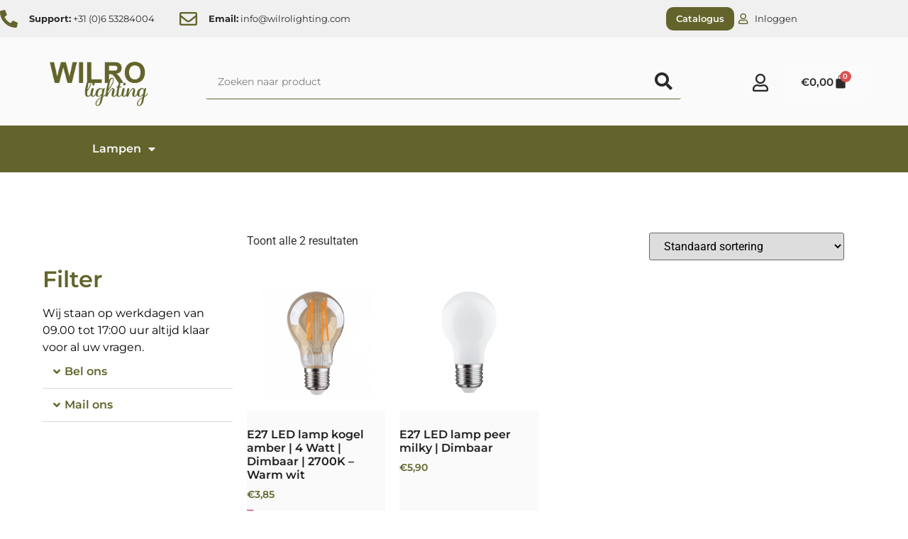

--- FILE ---
content_type: text/html; charset=UTF-8
request_url: https://www.wilrolighting.com/product-category/lampen/e27-lampen/e27-lampen-functioneel/
body_size: 18660
content:
<!doctype html>
<html lang="nl-NL" prefix="og: https://ogp.me/ns#">
<head>
	<meta charset="UTF-8">
	<meta name="viewport" content="width=device-width, initial-scale=1">
	<link rel="profile" href="https://gmpg.org/xfn/11">
	
<!-- Search Engine Optimization door Rank Math PRO - https://rankmath.com/ -->
<title>E27 Lampen Functioneel - WilroLighting</title>
<meta name="description" content="E27 lampen die functioneel zijn."/>
<meta name="robots" content="follow, index, max-snippet:-1, max-video-preview:-1, max-image-preview:large"/>
<link rel="canonical" href="https://www.wilrolighting.com/product-category/lampen/e27-lampen/e27-lampen-functioneel/" />
<meta property="og:locale" content="nl_NL" />
<meta property="og:type" content="article" />
<meta property="og:title" content="E27 Lampen Functioneel - WilroLighting" />
<meta property="og:description" content="E27 lampen die functioneel zijn." />
<meta property="og:url" content="https://www.wilrolighting.com/product-category/lampen/e27-lampen/e27-lampen-functioneel/" />
<meta property="og:site_name" content="WilroLighting" />
<meta property="og:image" content="https://www.wilrolighting.com/wp-content/uploads/2022/11/ProductCategorie-E27-Functioneel-1024x1024.jpg" />
<meta property="og:image:secure_url" content="https://www.wilrolighting.com/wp-content/uploads/2022/11/ProductCategorie-E27-Functioneel-1024x1024.jpg" />
<meta property="og:image:width" content="800" />
<meta property="og:image:height" content="800" />
<meta property="og:image:alt" content="Product Categorie E27 Functioneel" />
<meta property="og:image:type" content="image/jpeg" />
<meta name="twitter:card" content="summary_large_image" />
<meta name="twitter:title" content="E27 Lampen Functioneel - WilroLighting" />
<meta name="twitter:description" content="E27 lampen die functioneel zijn." />
<meta name="twitter:label1" content="Producten" />
<meta name="twitter:data1" content="2" />
<script type="application/ld+json" class="rank-math-schema-pro">{"@context":"https://schema.org","@graph":[{"@type":"Organization","@id":"https://www.wilrolighting.com/#organization","name":"Wilro Lighting"},{"@type":"WebSite","@id":"https://www.wilrolighting.com/#website","url":"https://www.wilrolighting.com","name":"WilroLighting","publisher":{"@id":"https://www.wilrolighting.com/#organization"},"inLanguage":"nl-NL"},{"@type":"CollectionPage","@id":"https://www.wilrolighting.com/product-category/lampen/e27-lampen/e27-lampen-functioneel/#webpage","url":"https://www.wilrolighting.com/product-category/lampen/e27-lampen/e27-lampen-functioneel/","name":"E27 Lampen Functioneel - WilroLighting","isPartOf":{"@id":"https://www.wilrolighting.com/#website"},"inLanguage":"nl-NL"}]}</script>
<!-- /Rank Math WordPress SEO plugin -->

<link rel='dns-prefetch' href='//www.googletagmanager.com' />
<link rel="alternate" type="application/rss+xml" title="WilroLighting &raquo; feed" href="https://www.wilrolighting.com/feed/" />
<link rel="alternate" type="application/rss+xml" title="WilroLighting &raquo; reacties feed" href="https://www.wilrolighting.com/comments/feed/" />
<link rel="alternate" type="application/rss+xml" title="WilroLighting &raquo; E27 Lampen Functioneel Categorie feed" href="https://www.wilrolighting.com/product-category/lampen/e27-lampen/e27-lampen-functioneel/feed/" />
<style id='wp-img-auto-sizes-contain-inline-css'>
img:is([sizes=auto i],[sizes^="auto," i]){contain-intrinsic-size:3000px 1500px}
/*# sourceURL=wp-img-auto-sizes-contain-inline-css */
</style>
<link rel='stylesheet' id='wdp_cart-summary-css' href='https://www.wilrolighting.com/wp-content/plugins/advanced-dynamic-pricing-for-woocommerce/BaseVersion/assets/css/cart-summary.css?ver=4.10.5' media='all' />
<style id='wp-emoji-styles-inline-css'>

	img.wp-smiley, img.emoji {
		display: inline !important;
		border: none !important;
		box-shadow: none !important;
		height: 1em !important;
		width: 1em !important;
		margin: 0 0.07em !important;
		vertical-align: -0.1em !important;
		background: none !important;
		padding: 0 !important;
	}
/*# sourceURL=wp-emoji-styles-inline-css */
</style>
<link rel='stylesheet' id='wp-block-library-css' href='https://www.wilrolighting.com/wp-includes/css/dist/block-library/style.min.css?ver=74e963aa9742ea2607a37e37412f7207' media='all' />
<style id='classic-theme-styles-inline-css'>
/*! This file is auto-generated */
.wp-block-button__link{color:#fff;background-color:#32373c;border-radius:9999px;box-shadow:none;text-decoration:none;padding:calc(.667em + 2px) calc(1.333em + 2px);font-size:1.125em}.wp-block-file__button{background:#32373c;color:#fff;text-decoration:none}
/*# sourceURL=/wp-includes/css/classic-themes.min.css */
</style>
<style id='global-styles-inline-css'>
:root{--wp--preset--aspect-ratio--square: 1;--wp--preset--aspect-ratio--4-3: 4/3;--wp--preset--aspect-ratio--3-4: 3/4;--wp--preset--aspect-ratio--3-2: 3/2;--wp--preset--aspect-ratio--2-3: 2/3;--wp--preset--aspect-ratio--16-9: 16/9;--wp--preset--aspect-ratio--9-16: 9/16;--wp--preset--color--black: #000000;--wp--preset--color--cyan-bluish-gray: #abb8c3;--wp--preset--color--white: #ffffff;--wp--preset--color--pale-pink: #f78da7;--wp--preset--color--vivid-red: #cf2e2e;--wp--preset--color--luminous-vivid-orange: #ff6900;--wp--preset--color--luminous-vivid-amber: #fcb900;--wp--preset--color--light-green-cyan: #7bdcb5;--wp--preset--color--vivid-green-cyan: #00d084;--wp--preset--color--pale-cyan-blue: #8ed1fc;--wp--preset--color--vivid-cyan-blue: #0693e3;--wp--preset--color--vivid-purple: #9b51e0;--wp--preset--gradient--vivid-cyan-blue-to-vivid-purple: linear-gradient(135deg,rgb(6,147,227) 0%,rgb(155,81,224) 100%);--wp--preset--gradient--light-green-cyan-to-vivid-green-cyan: linear-gradient(135deg,rgb(122,220,180) 0%,rgb(0,208,130) 100%);--wp--preset--gradient--luminous-vivid-amber-to-luminous-vivid-orange: linear-gradient(135deg,rgb(252,185,0) 0%,rgb(255,105,0) 100%);--wp--preset--gradient--luminous-vivid-orange-to-vivid-red: linear-gradient(135deg,rgb(255,105,0) 0%,rgb(207,46,46) 100%);--wp--preset--gradient--very-light-gray-to-cyan-bluish-gray: linear-gradient(135deg,rgb(238,238,238) 0%,rgb(169,184,195) 100%);--wp--preset--gradient--cool-to-warm-spectrum: linear-gradient(135deg,rgb(74,234,220) 0%,rgb(151,120,209) 20%,rgb(207,42,186) 40%,rgb(238,44,130) 60%,rgb(251,105,98) 80%,rgb(254,248,76) 100%);--wp--preset--gradient--blush-light-purple: linear-gradient(135deg,rgb(255,206,236) 0%,rgb(152,150,240) 100%);--wp--preset--gradient--blush-bordeaux: linear-gradient(135deg,rgb(254,205,165) 0%,rgb(254,45,45) 50%,rgb(107,0,62) 100%);--wp--preset--gradient--luminous-dusk: linear-gradient(135deg,rgb(255,203,112) 0%,rgb(199,81,192) 50%,rgb(65,88,208) 100%);--wp--preset--gradient--pale-ocean: linear-gradient(135deg,rgb(255,245,203) 0%,rgb(182,227,212) 50%,rgb(51,167,181) 100%);--wp--preset--gradient--electric-grass: linear-gradient(135deg,rgb(202,248,128) 0%,rgb(113,206,126) 100%);--wp--preset--gradient--midnight: linear-gradient(135deg,rgb(2,3,129) 0%,rgb(40,116,252) 100%);--wp--preset--font-size--small: 13px;--wp--preset--font-size--medium: 20px;--wp--preset--font-size--large: 36px;--wp--preset--font-size--x-large: 42px;--wp--preset--spacing--20: 0.44rem;--wp--preset--spacing--30: 0.67rem;--wp--preset--spacing--40: 1rem;--wp--preset--spacing--50: 1.5rem;--wp--preset--spacing--60: 2.25rem;--wp--preset--spacing--70: 3.38rem;--wp--preset--spacing--80: 5.06rem;--wp--preset--shadow--natural: 6px 6px 9px rgba(0, 0, 0, 0.2);--wp--preset--shadow--deep: 12px 12px 50px rgba(0, 0, 0, 0.4);--wp--preset--shadow--sharp: 6px 6px 0px rgba(0, 0, 0, 0.2);--wp--preset--shadow--outlined: 6px 6px 0px -3px rgb(255, 255, 255), 6px 6px rgb(0, 0, 0);--wp--preset--shadow--crisp: 6px 6px 0px rgb(0, 0, 0);}:where(.is-layout-flex){gap: 0.5em;}:where(.is-layout-grid){gap: 0.5em;}body .is-layout-flex{display: flex;}.is-layout-flex{flex-wrap: wrap;align-items: center;}.is-layout-flex > :is(*, div){margin: 0;}body .is-layout-grid{display: grid;}.is-layout-grid > :is(*, div){margin: 0;}:where(.wp-block-columns.is-layout-flex){gap: 2em;}:where(.wp-block-columns.is-layout-grid){gap: 2em;}:where(.wp-block-post-template.is-layout-flex){gap: 1.25em;}:where(.wp-block-post-template.is-layout-grid){gap: 1.25em;}.has-black-color{color: var(--wp--preset--color--black) !important;}.has-cyan-bluish-gray-color{color: var(--wp--preset--color--cyan-bluish-gray) !important;}.has-white-color{color: var(--wp--preset--color--white) !important;}.has-pale-pink-color{color: var(--wp--preset--color--pale-pink) !important;}.has-vivid-red-color{color: var(--wp--preset--color--vivid-red) !important;}.has-luminous-vivid-orange-color{color: var(--wp--preset--color--luminous-vivid-orange) !important;}.has-luminous-vivid-amber-color{color: var(--wp--preset--color--luminous-vivid-amber) !important;}.has-light-green-cyan-color{color: var(--wp--preset--color--light-green-cyan) !important;}.has-vivid-green-cyan-color{color: var(--wp--preset--color--vivid-green-cyan) !important;}.has-pale-cyan-blue-color{color: var(--wp--preset--color--pale-cyan-blue) !important;}.has-vivid-cyan-blue-color{color: var(--wp--preset--color--vivid-cyan-blue) !important;}.has-vivid-purple-color{color: var(--wp--preset--color--vivid-purple) !important;}.has-black-background-color{background-color: var(--wp--preset--color--black) !important;}.has-cyan-bluish-gray-background-color{background-color: var(--wp--preset--color--cyan-bluish-gray) !important;}.has-white-background-color{background-color: var(--wp--preset--color--white) !important;}.has-pale-pink-background-color{background-color: var(--wp--preset--color--pale-pink) !important;}.has-vivid-red-background-color{background-color: var(--wp--preset--color--vivid-red) !important;}.has-luminous-vivid-orange-background-color{background-color: var(--wp--preset--color--luminous-vivid-orange) !important;}.has-luminous-vivid-amber-background-color{background-color: var(--wp--preset--color--luminous-vivid-amber) !important;}.has-light-green-cyan-background-color{background-color: var(--wp--preset--color--light-green-cyan) !important;}.has-vivid-green-cyan-background-color{background-color: var(--wp--preset--color--vivid-green-cyan) !important;}.has-pale-cyan-blue-background-color{background-color: var(--wp--preset--color--pale-cyan-blue) !important;}.has-vivid-cyan-blue-background-color{background-color: var(--wp--preset--color--vivid-cyan-blue) !important;}.has-vivid-purple-background-color{background-color: var(--wp--preset--color--vivid-purple) !important;}.has-black-border-color{border-color: var(--wp--preset--color--black) !important;}.has-cyan-bluish-gray-border-color{border-color: var(--wp--preset--color--cyan-bluish-gray) !important;}.has-white-border-color{border-color: var(--wp--preset--color--white) !important;}.has-pale-pink-border-color{border-color: var(--wp--preset--color--pale-pink) !important;}.has-vivid-red-border-color{border-color: var(--wp--preset--color--vivid-red) !important;}.has-luminous-vivid-orange-border-color{border-color: var(--wp--preset--color--luminous-vivid-orange) !important;}.has-luminous-vivid-amber-border-color{border-color: var(--wp--preset--color--luminous-vivid-amber) !important;}.has-light-green-cyan-border-color{border-color: var(--wp--preset--color--light-green-cyan) !important;}.has-vivid-green-cyan-border-color{border-color: var(--wp--preset--color--vivid-green-cyan) !important;}.has-pale-cyan-blue-border-color{border-color: var(--wp--preset--color--pale-cyan-blue) !important;}.has-vivid-cyan-blue-border-color{border-color: var(--wp--preset--color--vivid-cyan-blue) !important;}.has-vivid-purple-border-color{border-color: var(--wp--preset--color--vivid-purple) !important;}.has-vivid-cyan-blue-to-vivid-purple-gradient-background{background: var(--wp--preset--gradient--vivid-cyan-blue-to-vivid-purple) !important;}.has-light-green-cyan-to-vivid-green-cyan-gradient-background{background: var(--wp--preset--gradient--light-green-cyan-to-vivid-green-cyan) !important;}.has-luminous-vivid-amber-to-luminous-vivid-orange-gradient-background{background: var(--wp--preset--gradient--luminous-vivid-amber-to-luminous-vivid-orange) !important;}.has-luminous-vivid-orange-to-vivid-red-gradient-background{background: var(--wp--preset--gradient--luminous-vivid-orange-to-vivid-red) !important;}.has-very-light-gray-to-cyan-bluish-gray-gradient-background{background: var(--wp--preset--gradient--very-light-gray-to-cyan-bluish-gray) !important;}.has-cool-to-warm-spectrum-gradient-background{background: var(--wp--preset--gradient--cool-to-warm-spectrum) !important;}.has-blush-light-purple-gradient-background{background: var(--wp--preset--gradient--blush-light-purple) !important;}.has-blush-bordeaux-gradient-background{background: var(--wp--preset--gradient--blush-bordeaux) !important;}.has-luminous-dusk-gradient-background{background: var(--wp--preset--gradient--luminous-dusk) !important;}.has-pale-ocean-gradient-background{background: var(--wp--preset--gradient--pale-ocean) !important;}.has-electric-grass-gradient-background{background: var(--wp--preset--gradient--electric-grass) !important;}.has-midnight-gradient-background{background: var(--wp--preset--gradient--midnight) !important;}.has-small-font-size{font-size: var(--wp--preset--font-size--small) !important;}.has-medium-font-size{font-size: var(--wp--preset--font-size--medium) !important;}.has-large-font-size{font-size: var(--wp--preset--font-size--large) !important;}.has-x-large-font-size{font-size: var(--wp--preset--font-size--x-large) !important;}
:where(.wp-block-post-template.is-layout-flex){gap: 1.25em;}:where(.wp-block-post-template.is-layout-grid){gap: 1.25em;}
:where(.wp-block-term-template.is-layout-flex){gap: 1.25em;}:where(.wp-block-term-template.is-layout-grid){gap: 1.25em;}
:where(.wp-block-columns.is-layout-flex){gap: 2em;}:where(.wp-block-columns.is-layout-grid){gap: 2em;}
:root :where(.wp-block-pullquote){font-size: 1.5em;line-height: 1.6;}
/*# sourceURL=global-styles-inline-css */
</style>
<link rel='stylesheet' id='woocommerce-layout-css' href='https://www.wilrolighting.com/wp-content/plugins/woocommerce/assets/css/woocommerce-layout.css?ver=10.4.3' media='all' />
<link rel='stylesheet' id='woocommerce-smallscreen-css' href='https://www.wilrolighting.com/wp-content/plugins/woocommerce/assets/css/woocommerce-smallscreen.css?ver=10.4.3' media='only screen and (max-width: 768px)' />
<link rel='stylesheet' id='woocommerce-general-css' href='https://www.wilrolighting.com/wp-content/plugins/woocommerce/assets/css/woocommerce.css?ver=10.4.3' media='all' />
<style id='woocommerce-inline-inline-css'>
.woocommerce form .form-row .required { visibility: visible; }
/*# sourceURL=woocommerce-inline-inline-css */
</style>
<link rel='stylesheet' id='hello-elementor-css' href='https://www.wilrolighting.com/wp-content/themes/hello-elementor/style.min.css?ver=3.1.0' media='all' />
<link rel='stylesheet' id='hello-elementor-theme-style-css' href='https://www.wilrolighting.com/wp-content/themes/hello-elementor/theme.min.css?ver=3.1.0' media='all' />
<link rel='stylesheet' id='hello-elementor-header-footer-css' href='https://www.wilrolighting.com/wp-content/themes/hello-elementor/header-footer.min.css?ver=3.1.0' media='all' />
<link rel='stylesheet' id='elementor-frontend-css' href='https://www.wilrolighting.com/wp-content/plugins/elementor/assets/css/frontend.min.css?ver=3.34.1' media='all' />
<link rel='stylesheet' id='widget-icon-list-css' href='https://www.wilrolighting.com/wp-content/plugins/elementor/assets/css/widget-icon-list.min.css?ver=3.34.1' media='all' />
<link rel='stylesheet' id='e-sticky-css' href='https://www.wilrolighting.com/wp-content/plugins/elementor-pro/assets/css/modules/sticky.min.css?ver=3.34.0' media='all' />
<link rel='stylesheet' id='widget-image-css' href='https://www.wilrolighting.com/wp-content/plugins/elementor/assets/css/widget-image.min.css?ver=3.34.1' media='all' />
<link rel='stylesheet' id='widget-search-form-css' href='https://www.wilrolighting.com/wp-content/plugins/elementor-pro/assets/css/widget-search-form.min.css?ver=3.34.0' media='all' />
<link rel='stylesheet' id='elementor-icons-shared-0-css' href='https://www.wilrolighting.com/wp-content/plugins/elementor/assets/lib/font-awesome/css/fontawesome.min.css?ver=5.15.3' media='all' />
<link rel='stylesheet' id='elementor-icons-fa-solid-css' href='https://www.wilrolighting.com/wp-content/plugins/elementor/assets/lib/font-awesome/css/solid.min.css?ver=5.15.3' media='all' />
<link rel='stylesheet' id='widget-woocommerce-menu-cart-css' href='https://www.wilrolighting.com/wp-content/plugins/elementor-pro/assets/css/widget-woocommerce-menu-cart.min.css?ver=3.34.0' media='all' />
<link rel='stylesheet' id='widget-heading-css' href='https://www.wilrolighting.com/wp-content/plugins/elementor/assets/css/widget-heading.min.css?ver=3.34.1' media='all' />
<link rel='stylesheet' id='widget-social-icons-css' href='https://www.wilrolighting.com/wp-content/plugins/elementor/assets/css/widget-social-icons.min.css?ver=3.34.1' media='all' />
<link rel='stylesheet' id='e-apple-webkit-css' href='https://www.wilrolighting.com/wp-content/plugins/elementor/assets/css/conditionals/apple-webkit.min.css?ver=3.34.1' media='all' />
<link rel='stylesheet' id='widget-nav-menu-css' href='https://www.wilrolighting.com/wp-content/plugins/elementor-pro/assets/css/widget-nav-menu.min.css?ver=3.34.0' media='all' />
<link rel='stylesheet' id='widget-toggle-css' href='https://www.wilrolighting.com/wp-content/plugins/elementor/assets/css/widget-toggle.min.css?ver=3.34.1' media='all' />
<link rel='stylesheet' id='widget-woocommerce-products-css' href='https://www.wilrolighting.com/wp-content/plugins/elementor-pro/assets/css/widget-woocommerce-products.min.css?ver=3.34.0' media='all' />
<link rel='stylesheet' id='widget-woocommerce-products-archive-css' href='https://www.wilrolighting.com/wp-content/plugins/elementor-pro/assets/css/widget-woocommerce-products-archive.min.css?ver=3.34.0' media='all' />
<link rel='stylesheet' id='elementor-icons-css' href='https://www.wilrolighting.com/wp-content/plugins/elementor/assets/lib/eicons/css/elementor-icons.min.css?ver=5.45.0' media='all' />
<link rel='stylesheet' id='elementor-post-4-css' href='https://www.wilrolighting.com/wp-content/uploads/elementor/css/post-4.css?ver=1768411310' media='all' />
<link rel='stylesheet' id='elementor-post-30-css' href='https://www.wilrolighting.com/wp-content/uploads/elementor/css/post-30.css?ver=1768411310' media='all' />
<link rel='stylesheet' id='elementor-post-23-css' href='https://www.wilrolighting.com/wp-content/uploads/elementor/css/post-23.css?ver=1768411310' media='all' />
<link rel='stylesheet' id='elementor-post-764-css' href='https://www.wilrolighting.com/wp-content/uploads/elementor/css/post-764.css?ver=1768411310' media='all' />
<link rel='stylesheet' id='site-reviews-css' href='https://www.wilrolighting.com/wp-content/plugins/site-reviews/assets/styles/default.css?ver=7.2.13' media='all' />
<style id='site-reviews-inline-css'>
:root{--glsr-star-empty:url(https://www.wilrolighting.com/wp-content/plugins/site-reviews/assets/images/stars/default/star-empty.svg);--glsr-star-error:url(https://www.wilrolighting.com/wp-content/plugins/site-reviews/assets/images/stars/default/star-error.svg);--glsr-star-full:url(https://www.wilrolighting.com/wp-content/plugins/site-reviews/assets/images/stars/default/star-full.svg);--glsr-star-half:url(https://www.wilrolighting.com/wp-content/plugins/site-reviews/assets/images/stars/default/star-half.svg)}

/*# sourceURL=site-reviews-inline-css */
</style>
<link rel='stylesheet' id='elementor-gf-local-montserrat-css' href='https://www.wilrolighting.com/wp-content/uploads/elementor/google-fonts/css/montserrat.css?ver=1742232094' media='all' />
<link rel='stylesheet' id='elementor-gf-local-roboto-css' href='https://www.wilrolighting.com/wp-content/uploads/elementor/google-fonts/css/roboto.css?ver=1742232098' media='all' />
<link rel='stylesheet' id='elementor-icons-fa-regular-css' href='https://www.wilrolighting.com/wp-content/plugins/elementor/assets/lib/font-awesome/css/regular.min.css?ver=5.15.3' media='all' />
<link rel='stylesheet' id='elementor-icons-fa-brands-css' href='https://www.wilrolighting.com/wp-content/plugins/elementor/assets/lib/font-awesome/css/brands.min.css?ver=5.15.3' media='all' />
<link rel='stylesheet' id='wdp_pricing-table-css' href='https://www.wilrolighting.com/wp-content/plugins/advanced-dynamic-pricing-for-woocommerce/BaseVersion/assets/css/pricing-table.css?ver=4.10.5' media='all' />
<link rel='stylesheet' id='wdp_deals-table-css' href='https://www.wilrolighting.com/wp-content/plugins/advanced-dynamic-pricing-for-woocommerce/BaseVersion/assets/css/deals-table.css?ver=4.10.5' media='all' />
<script src="https://www.wilrolighting.com/wp-includes/js/jquery/jquery.min.js?ver=3.7.1" id="jquery-core-js"></script>
<script src="https://www.wilrolighting.com/wp-includes/js/jquery/jquery-migrate.min.js?ver=3.4.1" id="jquery-migrate-js"></script>
<script src="https://www.wilrolighting.com/wp-content/plugins/woocommerce/assets/js/jquery-blockui/jquery.blockUI.min.js?ver=2.7.0-wc.10.4.3" id="wc-jquery-blockui-js" defer data-wp-strategy="defer"></script>
<script id="wc-add-to-cart-js-extra">
var wc_add_to_cart_params = {"ajax_url":"/wp-admin/admin-ajax.php","wc_ajax_url":"/?wc-ajax=%%endpoint%%","i18n_view_cart":"Bekijk winkelwagen","cart_url":"https://www.wilrolighting.com/winkelmand-wilrolighting/","is_cart":"","cart_redirect_after_add":"no"};
//# sourceURL=wc-add-to-cart-js-extra
</script>
<script src="https://www.wilrolighting.com/wp-content/plugins/woocommerce/assets/js/frontend/add-to-cart.min.js?ver=10.4.3" id="wc-add-to-cart-js" defer data-wp-strategy="defer"></script>
<script src="https://www.wilrolighting.com/wp-content/plugins/woocommerce/assets/js/js-cookie/js.cookie.min.js?ver=2.1.4-wc.10.4.3" id="wc-js-cookie-js" defer data-wp-strategy="defer"></script>
<script id="woocommerce-js-extra">
var woocommerce_params = {"ajax_url":"/wp-admin/admin-ajax.php","wc_ajax_url":"/?wc-ajax=%%endpoint%%","i18n_password_show":"Wachtwoord weergeven","i18n_password_hide":"Wachtwoord verbergen"};
//# sourceURL=woocommerce-js-extra
</script>
<script src="https://www.wilrolighting.com/wp-content/plugins/woocommerce/assets/js/frontend/woocommerce.min.js?ver=10.4.3" id="woocommerce-js" defer data-wp-strategy="defer"></script>

<!-- Google tag (gtag.js) snippet toegevoegd door Site Kit -->
<!-- Google Analytics snippet toegevoegd door Site Kit -->
<script src="https://www.googletagmanager.com/gtag/js?id=G-S75HXRERCH" id="google_gtagjs-js" async></script>
<script id="google_gtagjs-js-after">
window.dataLayer = window.dataLayer || [];function gtag(){dataLayer.push(arguments);}
gtag("set","linker",{"domains":["www.wilrolighting.com"]});
gtag("js", new Date());
gtag("set", "developer_id.dZTNiMT", true);
gtag("config", "G-S75HXRERCH");
//# sourceURL=google_gtagjs-js-after
</script>
<link rel="https://api.w.org/" href="https://www.wilrolighting.com/wp-json/" /><link rel="alternate" title="JSON" type="application/json" href="https://www.wilrolighting.com/wp-json/wp/v2/product_cat/282" /><link rel="EditURI" type="application/rsd+xml" title="RSD" href="https://www.wilrolighting.com/xmlrpc.php?rsd" />

<meta name="generator" content="Site Kit by Google 1.170.0" />	<noscript><style>.woocommerce-product-gallery{ opacity: 1 !important; }</style></noscript>
	<meta name="google-site-verification" content="Z_0KYABb3bfpG--P1ti0fYsbA0aaAJal7bE1Fc_ojyo"><meta name="generator" content="Elementor 3.34.1; features: additional_custom_breakpoints; settings: css_print_method-external, google_font-enabled, font_display-auto">
        <style type="text/css">
            .wdp_bulk_table_content .wdp_pricing_table_caption { color: #6d6d6d ! important} .wdp_bulk_table_content table thead td { color: #6d6d6d ! important} .wdp_bulk_table_content table thead td { background-color: #efefef ! important} .wdp_bulk_table_content table thead td { higlight_background_color-color: #efefef ! important} .wdp_bulk_table_content table thead td { higlight_text_color: #6d6d6d ! important} .wdp_bulk_table_content table tbody td { color: #6d6d6d ! important} .wdp_bulk_table_content table tbody td { background-color: #ffffff ! important} .wdp_bulk_table_content .wdp_pricing_table_footer { color: #6d6d6d ! important}        </style>
        			<style>
				.e-con.e-parent:nth-of-type(n+4):not(.e-lazyloaded):not(.e-no-lazyload),
				.e-con.e-parent:nth-of-type(n+4):not(.e-lazyloaded):not(.e-no-lazyload) * {
					background-image: none !important;
				}
				@media screen and (max-height: 1024px) {
					.e-con.e-parent:nth-of-type(n+3):not(.e-lazyloaded):not(.e-no-lazyload),
					.e-con.e-parent:nth-of-type(n+3):not(.e-lazyloaded):not(.e-no-lazyload) * {
						background-image: none !important;
					}
				}
				@media screen and (max-height: 640px) {
					.e-con.e-parent:nth-of-type(n+2):not(.e-lazyloaded):not(.e-no-lazyload),
					.e-con.e-parent:nth-of-type(n+2):not(.e-lazyloaded):not(.e-no-lazyload) * {
						background-image: none !important;
					}
				}
			</style>
			<link rel="icon" href="https://www.wilrolighting.com/wp-content/uploads/2021/02/Asset-12-100x100.png" sizes="32x32" />
<link rel="icon" href="https://www.wilrolighting.com/wp-content/uploads/2021/02/Asset-12-300x300.png" sizes="192x192" />
<link rel="apple-touch-icon" href="https://www.wilrolighting.com/wp-content/uploads/2021/02/Asset-12-300x300.png" />
<meta name="msapplication-TileImage" content="https://www.wilrolighting.com/wp-content/uploads/2021/02/Asset-12-300x300.png" />
</head>
<body class="archive tax-product_cat term-e27-lampen-functioneel term-282 wp-custom-logo wp-theme-hello-elementor theme-hello-elementor woocommerce woocommerce-page woocommerce-no-js elementor-page-764 elementor-default elementor-template-full-width elementor-kit-4">


<a class="skip-link screen-reader-text" href="#content">Ga naar de inhoud</a>

		<header data-elementor-type="header" data-elementor-id="30" class="elementor elementor-30 elementor-location-header" data-elementor-post-type="elementor_library">
					<section class="elementor-section elementor-top-section elementor-element elementor-element-bcfd3eb elementor-hidden-desktop elementor-hidden-tablet elementor-section-boxed elementor-section-height-default elementor-section-height-default" data-id="bcfd3eb" data-element_type="section" data-settings="{&quot;background_background&quot;:&quot;classic&quot;,&quot;sticky&quot;:&quot;top&quot;,&quot;sticky_on&quot;:[&quot;desktop&quot;,&quot;tablet&quot;,&quot;mobile&quot;],&quot;sticky_offset&quot;:0,&quot;sticky_effects_offset&quot;:0,&quot;sticky_anchor_link_offset&quot;:0}">
						<div class="elementor-container elementor-column-gap-default">
					<div class="elementor-column elementor-col-50 elementor-top-column elementor-element elementor-element-0046735" data-id="0046735" data-element_type="column">
			<div class="elementor-widget-wrap elementor-element-populated">
						<div class="elementor-element elementor-element-475224c elementor-mobile-align-center elementor-icon-list--layout-traditional elementor-list-item-link-full_width elementor-widget elementor-widget-icon-list" data-id="475224c" data-element_type="widget" data-widget_type="icon-list.default">
				<div class="elementor-widget-container">
							<ul class="elementor-icon-list-items">
							<li class="elementor-icon-list-item">
											<a href="">

												<span class="elementor-icon-list-icon">
							<i aria-hidden="true" class="fas fa-phone-alt"></i>						</span>
										<span class="elementor-icon-list-text"><B>Support:</B> +31 (0)6 53284004</span>
											</a>
									</li>
						</ul>
						</div>
				</div>
					</div>
		</div>
				<div class="elementor-column elementor-col-50 elementor-top-column elementor-element elementor-element-b7d95a5" data-id="b7d95a5" data-element_type="column">
			<div class="elementor-widget-wrap elementor-element-populated">
						<div class="elementor-element elementor-element-b9c7851 elementor-icon-list--layout-traditional elementor-list-item-link-full_width elementor-widget elementor-widget-icon-list" data-id="b9c7851" data-element_type="widget" data-widget_type="icon-list.default">
				<div class="elementor-widget-container">
							<ul class="elementor-icon-list-items">
							<li class="elementor-icon-list-item">
											<a href="mailto:info@wilrolighting.com">

												<span class="elementor-icon-list-icon">
							<i aria-hidden="true" class="far fa-envelope"></i>						</span>
										<span class="elementor-icon-list-text"><B>Email:</B> info@wilrolighting.com</span>
											</a>
									</li>
						</ul>
						</div>
				</div>
					</div>
		</div>
					</div>
		</section>
				<section class="elementor-section elementor-top-section elementor-element elementor-element-8356a50 elementor-section-full_width elementor-hidden-desktop elementor-hidden-tablet elementor-section-height-default elementor-section-height-default" data-id="8356a50" data-element_type="section" data-settings="{&quot;background_background&quot;:&quot;classic&quot;,&quot;sticky&quot;:&quot;top&quot;,&quot;sticky_offset_mobile&quot;:25,&quot;sticky_on&quot;:[&quot;desktop&quot;,&quot;tablet&quot;,&quot;mobile&quot;],&quot;sticky_offset&quot;:0,&quot;sticky_effects_offset&quot;:0,&quot;sticky_anchor_link_offset&quot;:0}">
						<div class="elementor-container elementor-column-gap-default">
					<div class="elementor-column elementor-col-16 elementor-top-column elementor-element elementor-element-4b74662" data-id="4b74662" data-element_type="column">
			<div class="elementor-widget-wrap elementor-element-populated">
						<div class="elementor-element elementor-element-eae8b80 elementor-view-default elementor-widget elementor-widget-icon" data-id="eae8b80" data-element_type="widget" data-widget_type="icon.default">
				<div class="elementor-widget-container">
							<div class="elementor-icon-wrapper">
			<a class="elementor-icon" href="#elementor-action%3Aaction%3Dpopup%3Aopen%26settings%3DeyJpZCI6IjMwMjUiLCJ0b2dnbGUiOmZhbHNlfQ%3D%3D">
			<i aria-hidden="true" class="icon icon-menu-11"></i>			</a>
		</div>
						</div>
				</div>
					</div>
		</div>
				<div class="elementor-column elementor-col-16 elementor-top-column elementor-element elementor-element-79f41ce" data-id="79f41ce" data-element_type="column">
			<div class="elementor-widget-wrap elementor-element-populated">
						<div class="elementor-element elementor-element-1c5f3de elementor-widget elementor-widget-image" data-id="1c5f3de" data-element_type="widget" data-widget_type="image.default">
				<div class="elementor-widget-container">
															<img fetchpriority="high" width="382" height="193" src="https://www.wilrolighting.com/wp-content/uploads/2021/02/Group-2.png" class="attachment-large size-large wp-image-2802" alt="Logo wilro groen" srcset="https://www.wilrolighting.com/wp-content/uploads/2021/02/Group-2.png 382w, https://www.wilrolighting.com/wp-content/uploads/2021/02/Group-2-300x152.png 300w" sizes="(max-width: 382px) 100vw, 382px" />															</div>
				</div>
					</div>
		</div>
				<div class="elementor-column elementor-col-16 elementor-top-column elementor-element elementor-element-d95b1eb" data-id="d95b1eb" data-element_type="column">
			<div class="elementor-widget-wrap elementor-element-populated">
						<div class="elementor-element elementor-element-04012fb elementor-align-right elementor-mobile-align-right elementor-widget elementor-widget-button" data-id="04012fb" data-element_type="widget" data-widget_type="button.default">
				<div class="elementor-widget-container">
									<div class="elementor-button-wrapper">
					<a class="elementor-button elementor-button-link elementor-size-sm" href="https://www.wilrolighting.com/wp-content/uploads/catalogus/catalogus.pdf" target="_blank">
						<span class="elementor-button-content-wrapper">
									<span class="elementor-button-text">Catalogus</span>
					</span>
					</a>
				</div>
								</div>
				</div>
					</div>
		</div>
				<div class="elementor-column elementor-col-16 elementor-top-column elementor-element elementor-element-de27ecb" data-id="de27ecb" data-element_type="column">
			<div class="elementor-widget-wrap elementor-element-populated">
						<div class="elementor-element elementor-element-a4c7b73 headerSearchIcon elementor-search-form--skin-full_screen elementor-widget elementor-widget-search-form" data-id="a4c7b73" data-element_type="widget" data-settings="{&quot;skin&quot;:&quot;full_screen&quot;}" data-widget_type="search-form.default">
				<div class="elementor-widget-container">
							<search role="search">
			<form class="elementor-search-form" action="https://www.wilrolighting.com" method="get">
												<div class="elementor-search-form__toggle" role="button" tabindex="0" aria-label="Zoeken">
					<i aria-hidden="true" class="fas fa-search"></i>				</div>
								<div class="elementor-search-form__container">
					<label class="elementor-screen-only" for="elementor-search-form-a4c7b73">Zoeken</label>

					
					<input id="elementor-search-form-a4c7b73" placeholder="Zoek uw product" class="elementor-search-form__input" type="search" name="s" value="">
					
					
										<div class="dialog-lightbox-close-button dialog-close-button" role="button" tabindex="0" aria-label="Sluit dit zoekvak.">
						<i aria-hidden="true" class="eicon-close"></i>					</div>
									</div>
			</form>
		</search>
						</div>
				</div>
					</div>
		</div>
				<div class="elementor-column elementor-col-16 elementor-top-column elementor-element elementor-element-967f00d" data-id="967f00d" data-element_type="column">
			<div class="elementor-widget-wrap elementor-element-populated">
						<div class="elementor-element elementor-element-77b4c82 elementor-view-default elementor-widget elementor-widget-icon" data-id="77b4c82" data-element_type="widget" data-widget_type="icon.default">
				<div class="elementor-widget-container">
							<div class="elementor-icon-wrapper">
			<a class="elementor-icon" href="https://www.wilrolighting.com/?page_id=58">
			<i aria-hidden="true" class="far fa-user"></i>			</a>
		</div>
						</div>
				</div>
					</div>
		</div>
				<div class="elementor-column elementor-col-16 elementor-top-column elementor-element elementor-element-481a9d3" data-id="481a9d3" data-element_type="column">
			<div class="elementor-widget-wrap elementor-element-populated">
						<div class="elementor-element elementor-element-9bfab0f toggle-icon--bag-solid elementor-menu-cart--items-indicator-bubble elementor-menu-cart--cart-type-side-cart elementor-menu-cart--show-remove-button-yes elementor-widget elementor-widget-woocommerce-menu-cart" data-id="9bfab0f" data-element_type="widget" data-settings="{&quot;cart_type&quot;:&quot;side-cart&quot;,&quot;open_cart&quot;:&quot;click&quot;}" data-widget_type="woocommerce-menu-cart.default">
				<div class="elementor-widget-container">
							<div class="elementor-menu-cart__wrapper">
							<div class="elementor-menu-cart__toggle_wrapper">
					<div class="elementor-menu-cart__container elementor-lightbox" aria-hidden="true">
						<div class="elementor-menu-cart__main" aria-hidden="true">
									<div class="elementor-menu-cart__close-button">
					</div>
									<div class="widget_shopping_cart_content">
															</div>
						</div>
					</div>
							<div class="elementor-menu-cart__toggle elementor-button-wrapper">
			<a id="elementor-menu-cart__toggle_button" href="#" class="elementor-menu-cart__toggle_button elementor-button elementor-size-sm" aria-expanded="false">
				<span class="elementor-button-text"><span class="woocommerce-Price-amount amount"><bdi><span class="woocommerce-Price-currencySymbol">&euro;</span>0,00</bdi></span></span>
				<span class="elementor-button-icon">
					<span class="elementor-button-icon-qty" data-counter="0">0</span>
					<i class="eicon-bag-solid"></i>					<span class="elementor-screen-only">Winkelwagen</span>
				</span>
			</a>
		</div>
						</div>
					</div> <!-- close elementor-menu-cart__wrapper -->
						</div>
				</div>
					</div>
		</div>
					</div>
		</section>
				<section class="elementor-section elementor-top-section elementor-element elementor-element-18cf01d elementor-hidden-mobile elementor-section-boxed elementor-section-height-default elementor-section-height-default" data-id="18cf01d" data-element_type="section" data-settings="{&quot;background_background&quot;:&quot;classic&quot;}">
						<div class="elementor-container elementor-column-gap-default">
					<div class="elementor-column elementor-col-25 elementor-top-column elementor-element elementor-element-3df3dc6" data-id="3df3dc6" data-element_type="column">
			<div class="elementor-widget-wrap elementor-element-populated">
						<div class="elementor-element elementor-element-4c47a05 elementor-mobile-align-center elementor-icon-list--layout-traditional elementor-list-item-link-full_width elementor-widget elementor-widget-icon-list" data-id="4c47a05" data-element_type="widget" data-widget_type="icon-list.default">
				<div class="elementor-widget-container">
							<ul class="elementor-icon-list-items">
							<li class="elementor-icon-list-item">
											<a href="">

												<span class="elementor-icon-list-icon">
							<i aria-hidden="true" class="fas fa-phone-alt"></i>						</span>
										<span class="elementor-icon-list-text"><B>Support:</B> +31 (0)6 53284004</span>
											</a>
									</li>
						</ul>
						</div>
				</div>
					</div>
		</div>
				<div class="elementor-column elementor-col-25 elementor-top-column elementor-element elementor-element-e108c46" data-id="e108c46" data-element_type="column">
			<div class="elementor-widget-wrap elementor-element-populated">
						<div class="elementor-element elementor-element-fda9bd4 elementor-mobile-align-center elementor-icon-list--layout-traditional elementor-list-item-link-full_width elementor-widget elementor-widget-icon-list" data-id="fda9bd4" data-element_type="widget" data-widget_type="icon-list.default">
				<div class="elementor-widget-container">
							<ul class="elementor-icon-list-items">
							<li class="elementor-icon-list-item">
											<a href="mailto:info@wilrolighting.com">

												<span class="elementor-icon-list-icon">
							<i aria-hidden="true" class="far fa-envelope"></i>						</span>
										<span class="elementor-icon-list-text"><B>Email:</B> info@wilrolighting.com</span>
											</a>
									</li>
						</ul>
						</div>
				</div>
					</div>
		</div>
				<div class="elementor-column elementor-col-25 elementor-top-column elementor-element elementor-element-625c9cb" data-id="625c9cb" data-element_type="column">
			<div class="elementor-widget-wrap elementor-element-populated">
						<div class="elementor-element elementor-element-9008d1e elementor-align-right elementor-widget elementor-widget-button" data-id="9008d1e" data-element_type="widget" data-widget_type="button.default">
				<div class="elementor-widget-container">
									<div class="elementor-button-wrapper">
					<a class="elementor-button elementor-button-link elementor-size-sm" href="https://www.wilrolighting.com/wp-content/uploads/catalogus/catalogus.pdf" target="_blank">
						<span class="elementor-button-content-wrapper">
									<span class="elementor-button-text">Catalogus</span>
					</span>
					</a>
				</div>
								</div>
				</div>
					</div>
		</div>
				<div class="elementor-column elementor-col-25 elementor-top-column elementor-element elementor-element-3cfe5d7" data-id="3cfe5d7" data-element_type="column">
			<div class="elementor-widget-wrap elementor-element-populated">
						<div class="elementor-element elementor-element-0500d36 elementor-align-end elementor-hidden-mobile elementor-icon-list--layout-traditional elementor-list-item-link-full_width elementor-widget elementor-widget-icon-list" data-id="0500d36" data-element_type="widget" data-widget_type="icon-list.default">
				<div class="elementor-widget-container">
							<ul class="elementor-icon-list-items">
							<li class="elementor-icon-list-item">
											<a href="https://www.wilrolighting.com/?page_id=58">

												<span class="elementor-icon-list-icon">
							<i aria-hidden="true" class="far fa-user"></i>						</span>
										<span class="elementor-icon-list-text">Inloggen</span>
											</a>
									</li>
						</ul>
						</div>
				</div>
					</div>
		</div>
					</div>
		</section>
				<section class="elementor-section elementor-top-section elementor-element elementor-element-3f8a398 elementor-section-stretched elementor-hidden-mobile elementor-section-boxed elementor-section-height-default elementor-section-height-default" data-id="3f8a398" data-element_type="section" data-settings="{&quot;background_background&quot;:&quot;classic&quot;,&quot;stretch_section&quot;:&quot;section-stretched&quot;}">
						<div class="elementor-container elementor-column-gap-default">
					<div class="elementor-column elementor-col-25 elementor-top-column elementor-element elementor-element-dc21eb8" data-id="dc21eb8" data-element_type="column">
			<div class="elementor-widget-wrap elementor-element-populated">
						<div class="elementor-element elementor-element-5a38248 elementor-widget elementor-widget-image" data-id="5a38248" data-element_type="widget" data-widget_type="image.default">
				<div class="elementor-widget-container">
																<a href="https://www.wilrolighting.com/">
							<img fetchpriority="high" width="382" height="193" src="https://www.wilrolighting.com/wp-content/uploads/2021/02/Group-2.png" class="attachment-large size-large wp-image-2802" alt="Logo wilro groen" srcset="https://www.wilrolighting.com/wp-content/uploads/2021/02/Group-2.png 382w, https://www.wilrolighting.com/wp-content/uploads/2021/02/Group-2-300x152.png 300w" sizes="(max-width: 382px) 100vw, 382px" />								</a>
															</div>
				</div>
					</div>
		</div>
				<div class="elementor-column elementor-col-25 elementor-top-column elementor-element elementor-element-319308c" data-id="319308c" data-element_type="column">
			<div class="elementor-widget-wrap elementor-element-populated">
						<div class="elementor-element elementor-element-6e47eff elementor-search-form--skin-classic elementor-search-form--button-type-icon elementor-search-form--icon-search elementor-widget elementor-widget-search-form" data-id="6e47eff" data-element_type="widget" data-settings="{&quot;skin&quot;:&quot;classic&quot;}" data-widget_type="search-form.default">
				<div class="elementor-widget-container">
							<search role="search">
			<form class="elementor-search-form" action="https://www.wilrolighting.com" method="get">
												<div class="elementor-search-form__container">
					<label class="elementor-screen-only" for="elementor-search-form-6e47eff">Zoeken</label>

					
					<input id="elementor-search-form-6e47eff" placeholder="Zoeken naar product" class="elementor-search-form__input" type="search" name="s" value="">
					
											<button class="elementor-search-form__submit" type="submit" aria-label="Zoeken">
															<i aria-hidden="true" class="fas fa-search"></i>													</button>
					
									</div>
			</form>
		</search>
						</div>
				</div>
					</div>
		</div>
				<div class="elementor-column elementor-col-25 elementor-top-column elementor-element elementor-element-7c45e20" data-id="7c45e20" data-element_type="column">
			<div class="elementor-widget-wrap elementor-element-populated">
						<div class="elementor-element elementor-element-330f3a1 elementor-view-default elementor-widget elementor-widget-icon" data-id="330f3a1" data-element_type="widget" data-widget_type="icon.default">
				<div class="elementor-widget-container">
							<div class="elementor-icon-wrapper">
			<a class="elementor-icon" href="https://www.wilrolighting.com/?page_id=58">
			<i aria-hidden="true" class="far fa-user"></i>			</a>
		</div>
						</div>
				</div>
					</div>
		</div>
				<div class="elementor-column elementor-col-25 elementor-top-column elementor-element elementor-element-b70848e" data-id="b70848e" data-element_type="column">
			<div class="elementor-widget-wrap elementor-element-populated">
						<div class="elementor-element elementor-element-4bed3f9 toggle-icon--bag-solid elementor-menu-cart--items-indicator-bubble elementor-menu-cart--show-subtotal-yes elementor-menu-cart--cart-type-side-cart elementor-menu-cart--show-remove-button-yes elementor-widget elementor-widget-woocommerce-menu-cart" data-id="4bed3f9" data-element_type="widget" data-settings="{&quot;cart_type&quot;:&quot;side-cart&quot;,&quot;open_cart&quot;:&quot;click&quot;}" data-widget_type="woocommerce-menu-cart.default">
				<div class="elementor-widget-container">
							<div class="elementor-menu-cart__wrapper">
							<div class="elementor-menu-cart__toggle_wrapper">
					<div class="elementor-menu-cart__container elementor-lightbox" aria-hidden="true">
						<div class="elementor-menu-cart__main" aria-hidden="true">
									<div class="elementor-menu-cart__close-button">
					</div>
									<div class="widget_shopping_cart_content">
															</div>
						</div>
					</div>
							<div class="elementor-menu-cart__toggle elementor-button-wrapper">
			<a id="elementor-menu-cart__toggle_button" href="#" class="elementor-menu-cart__toggle_button elementor-button elementor-size-sm" aria-expanded="false">
				<span class="elementor-button-text"><span class="woocommerce-Price-amount amount"><bdi><span class="woocommerce-Price-currencySymbol">&euro;</span>0,00</bdi></span></span>
				<span class="elementor-button-icon">
					<span class="elementor-button-icon-qty" data-counter="0">0</span>
					<i class="eicon-bag-solid"></i>					<span class="elementor-screen-only">Winkelwagen</span>
				</span>
			</a>
		</div>
						</div>
					</div> <!-- close elementor-menu-cart__wrapper -->
						</div>
				</div>
					</div>
		</div>
					</div>
		</section>
				</header>
				<div data-elementor-type="product-archive" data-elementor-id="764" class="elementor elementor-764 elementor-location-archive product" data-elementor-post-type="elementor_library">
			<div class="elementor-element elementor-element-e6d5616 elementor-hidden-mobile e-flex e-con-boxed e-con e-parent" data-id="e6d5616" data-element_type="container" data-settings="{&quot;background_background&quot;:&quot;classic&quot;,&quot;sticky&quot;:&quot;top&quot;,&quot;sticky_on&quot;:[&quot;desktop&quot;,&quot;tablet&quot;,&quot;mobile&quot;],&quot;sticky_offset&quot;:0,&quot;sticky_effects_offset&quot;:0,&quot;sticky_anchor_link_offset&quot;:0}">
					<div class="e-con-inner">
		<div class="elementor-element elementor-element-2740190 e-con-full e-flex e-con e-child" data-id="2740190" data-element_type="container">
				<div class="elementor-element elementor-element-b919e83 elementor-nav-menu--dropdown-tablet elementor-nav-menu__text-align-aside elementor-nav-menu--toggle elementor-nav-menu--burger elementor-widget elementor-widget-nav-menu" data-id="b919e83" data-element_type="widget" data-settings="{&quot;layout&quot;:&quot;horizontal&quot;,&quot;submenu_icon&quot;:{&quot;value&quot;:&quot;&lt;i class=\&quot;fas fa-caret-down\&quot; aria-hidden=\&quot;true\&quot;&gt;&lt;\/i&gt;&quot;,&quot;library&quot;:&quot;fa-solid&quot;},&quot;toggle&quot;:&quot;burger&quot;}" data-widget_type="nav-menu.default">
				<div class="elementor-widget-container">
								<nav aria-label="Menu" class="elementor-nav-menu--main elementor-nav-menu__container elementor-nav-menu--layout-horizontal e--pointer-text e--animation-grow">
				<ul id="menu-1-b919e83" class="elementor-nav-menu"><li class="menu-item menu-item-type-taxonomy menu-item-object-product_cat current-product_cat-ancestor current-menu-ancestor menu-item-has-children menu-item-4691"><a href="https://www.wilrolighting.com/product-category/lampen/" class="elementor-item">Lampen</a>
<ul class="sub-menu elementor-nav-menu--dropdown">
	<li class="menu-item menu-item-type-taxonomy menu-item-object-product_cat current-product_cat-ancestor current-menu-ancestor current-menu-parent current-product_cat-parent menu-item-has-children menu-item-4696"><a href="https://www.wilrolighting.com/product-category/lampen/e27-lampen/" class="elementor-sub-item">E27 Lampen (grote fitting)</a>
	<ul class="sub-menu elementor-nav-menu--dropdown">
		<li class="menu-item menu-item-type-taxonomy menu-item-object-product_cat menu-item-4699"><a href="https://www.wilrolighting.com/product-category/lampen/e27-lampen/e27-lampen-smart/" class="elementor-sub-item">E27 Lampen Smart</a></li>
		<li class="menu-item menu-item-type-taxonomy menu-item-object-product_cat menu-item-4698"><a href="https://www.wilrolighting.com/product-category/lampen/e27-lampen/e27-lampen-sfeer/" class="elementor-sub-item">E27 Lampen Sfeer</a></li>
		<li class="menu-item menu-item-type-taxonomy menu-item-object-product_cat current-menu-item menu-item-4697"><a href="https://www.wilrolighting.com/product-category/lampen/e27-lampen/e27-lampen-functioneel/" aria-current="page" class="elementor-sub-item elementor-item-active">E27 Lampen Functioneel</a></li>
	</ul>
</li>
	<li class="menu-item menu-item-type-taxonomy menu-item-object-product_cat menu-item-has-children menu-item-4692"><a href="https://www.wilrolighting.com/product-category/lampen/e14-lampen/" class="elementor-sub-item">E14 Lampen (kleine fitting)</a>
	<ul class="sub-menu elementor-nav-menu--dropdown">
		<li class="menu-item menu-item-type-taxonomy menu-item-object-product_cat menu-item-4695"><a href="https://www.wilrolighting.com/product-category/lampen/e14-lampen/e14-lampen-smart/" class="elementor-sub-item">E14 Lampen Smart</a></li>
		<li class="menu-item menu-item-type-taxonomy menu-item-object-product_cat menu-item-4694"><a href="https://www.wilrolighting.com/product-category/lampen/e14-lampen/e14-lampen-sfeer/" class="elementor-sub-item">E14 Lampen Sfeer</a></li>
		<li class="menu-item menu-item-type-taxonomy menu-item-object-product_cat menu-item-4693"><a href="https://www.wilrolighting.com/product-category/lampen/e14-lampen/e14-lampen-functioneel/" class="elementor-sub-item">E14 Lampen Functioneel</a></li>
	</ul>
</li>
	<li class="menu-item menu-item-type-taxonomy menu-item-object-product_cat menu-item-has-children menu-item-4700"><a href="https://www.wilrolighting.com/product-category/lampen/spots/" class="elementor-sub-item">Spots</a>
	<ul class="sub-menu elementor-nav-menu--dropdown">
		<li class="menu-item menu-item-type-taxonomy menu-item-object-product_cat menu-item-4704"><a href="https://www.wilrolighting.com/product-category/lampen/spots/gu10-spots/" class="elementor-sub-item">GU10 Spots</a></li>
		<li class="menu-item menu-item-type-taxonomy menu-item-object-product_cat menu-item-4705"><a href="https://www.wilrolighting.com/product-category/lampen/spots/gu5-3-spots/" class="elementor-sub-item">GU5.3 Spots</a></li>
		<li class="menu-item menu-item-type-taxonomy menu-item-object-product_cat menu-item-4702"><a href="https://www.wilrolighting.com/product-category/lampen/spots/g4-spots/" class="elementor-sub-item">G4 Spots</a></li>
		<li class="menu-item menu-item-type-taxonomy menu-item-object-product_cat menu-item-4703"><a href="https://www.wilrolighting.com/product-category/lampen/spots/g9-spots/" class="elementor-sub-item">G9 Spots</a></li>
		<li class="menu-item menu-item-type-taxonomy menu-item-object-product_cat menu-item-4701"><a href="https://www.wilrolighting.com/product-category/lampen/spots/ar111-spots/" class="elementor-sub-item">AR111 Spots</a></li>
	</ul>
</li>
</ul>
</li>
</ul>			</nav>
					<div class="elementor-menu-toggle" role="button" tabindex="0" aria-label="Menu toggle" aria-expanded="false">
			<i aria-hidden="true" role="presentation" class="elementor-menu-toggle__icon--open eicon-menu-bar"></i><i aria-hidden="true" role="presentation" class="elementor-menu-toggle__icon--close eicon-close"></i>		</div>
					<nav class="elementor-nav-menu--dropdown elementor-nav-menu__container" aria-hidden="true">
				<ul id="menu-2-b919e83" class="elementor-nav-menu"><li class="menu-item menu-item-type-taxonomy menu-item-object-product_cat current-product_cat-ancestor current-menu-ancestor menu-item-has-children menu-item-4691"><a href="https://www.wilrolighting.com/product-category/lampen/" class="elementor-item" tabindex="-1">Lampen</a>
<ul class="sub-menu elementor-nav-menu--dropdown">
	<li class="menu-item menu-item-type-taxonomy menu-item-object-product_cat current-product_cat-ancestor current-menu-ancestor current-menu-parent current-product_cat-parent menu-item-has-children menu-item-4696"><a href="https://www.wilrolighting.com/product-category/lampen/e27-lampen/" class="elementor-sub-item" tabindex="-1">E27 Lampen (grote fitting)</a>
	<ul class="sub-menu elementor-nav-menu--dropdown">
		<li class="menu-item menu-item-type-taxonomy menu-item-object-product_cat menu-item-4699"><a href="https://www.wilrolighting.com/product-category/lampen/e27-lampen/e27-lampen-smart/" class="elementor-sub-item" tabindex="-1">E27 Lampen Smart</a></li>
		<li class="menu-item menu-item-type-taxonomy menu-item-object-product_cat menu-item-4698"><a href="https://www.wilrolighting.com/product-category/lampen/e27-lampen/e27-lampen-sfeer/" class="elementor-sub-item" tabindex="-1">E27 Lampen Sfeer</a></li>
		<li class="menu-item menu-item-type-taxonomy menu-item-object-product_cat current-menu-item menu-item-4697"><a href="https://www.wilrolighting.com/product-category/lampen/e27-lampen/e27-lampen-functioneel/" aria-current="page" class="elementor-sub-item elementor-item-active" tabindex="-1">E27 Lampen Functioneel</a></li>
	</ul>
</li>
	<li class="menu-item menu-item-type-taxonomy menu-item-object-product_cat menu-item-has-children menu-item-4692"><a href="https://www.wilrolighting.com/product-category/lampen/e14-lampen/" class="elementor-sub-item" tabindex="-1">E14 Lampen (kleine fitting)</a>
	<ul class="sub-menu elementor-nav-menu--dropdown">
		<li class="menu-item menu-item-type-taxonomy menu-item-object-product_cat menu-item-4695"><a href="https://www.wilrolighting.com/product-category/lampen/e14-lampen/e14-lampen-smart/" class="elementor-sub-item" tabindex="-1">E14 Lampen Smart</a></li>
		<li class="menu-item menu-item-type-taxonomy menu-item-object-product_cat menu-item-4694"><a href="https://www.wilrolighting.com/product-category/lampen/e14-lampen/e14-lampen-sfeer/" class="elementor-sub-item" tabindex="-1">E14 Lampen Sfeer</a></li>
		<li class="menu-item menu-item-type-taxonomy menu-item-object-product_cat menu-item-4693"><a href="https://www.wilrolighting.com/product-category/lampen/e14-lampen/e14-lampen-functioneel/" class="elementor-sub-item" tabindex="-1">E14 Lampen Functioneel</a></li>
	</ul>
</li>
	<li class="menu-item menu-item-type-taxonomy menu-item-object-product_cat menu-item-has-children menu-item-4700"><a href="https://www.wilrolighting.com/product-category/lampen/spots/" class="elementor-sub-item" tabindex="-1">Spots</a>
	<ul class="sub-menu elementor-nav-menu--dropdown">
		<li class="menu-item menu-item-type-taxonomy menu-item-object-product_cat menu-item-4704"><a href="https://www.wilrolighting.com/product-category/lampen/spots/gu10-spots/" class="elementor-sub-item" tabindex="-1">GU10 Spots</a></li>
		<li class="menu-item menu-item-type-taxonomy menu-item-object-product_cat menu-item-4705"><a href="https://www.wilrolighting.com/product-category/lampen/spots/gu5-3-spots/" class="elementor-sub-item" tabindex="-1">GU5.3 Spots</a></li>
		<li class="menu-item menu-item-type-taxonomy menu-item-object-product_cat menu-item-4702"><a href="https://www.wilrolighting.com/product-category/lampen/spots/g4-spots/" class="elementor-sub-item" tabindex="-1">G4 Spots</a></li>
		<li class="menu-item menu-item-type-taxonomy menu-item-object-product_cat menu-item-4703"><a href="https://www.wilrolighting.com/product-category/lampen/spots/g9-spots/" class="elementor-sub-item" tabindex="-1">G9 Spots</a></li>
		<li class="menu-item menu-item-type-taxonomy menu-item-object-product_cat menu-item-4701"><a href="https://www.wilrolighting.com/product-category/lampen/spots/ar111-spots/" class="elementor-sub-item" tabindex="-1">AR111 Spots</a></li>
	</ul>
</li>
</ul>
</li>
</ul>			</nav>
						</div>
				</div>
				</div>
					</div>
				</div>
				<section class="elementor-section elementor-top-section elementor-element elementor-element-8cff6e7 elementor-hidden-mobile elementor-section-boxed elementor-section-height-default elementor-section-height-default" data-id="8cff6e7" data-element_type="section">
						<div class="elementor-container elementor-column-gap-default">
					<div class="elementor-column elementor-col-50 elementor-top-column elementor-element elementor-element-7ad3c45" data-id="7ad3c45" data-element_type="column">
			<div class="elementor-widget-wrap elementor-element-populated">
						<div class="elementor-element elementor-element-72a0e80 elementor-widget elementor-widget-heading" data-id="72a0e80" data-element_type="widget" data-widget_type="heading.default">
				<div class="elementor-widget-container">
					<h2 class="elementor-heading-title elementor-size-default">Filter</h2>				</div>
				</div>
				<div class="elementor-element elementor-element-6baa338 elementor-widget elementor-widget-text-editor" data-id="6baa338" data-element_type="widget" data-widget_type="text-editor.default">
				<div class="elementor-widget-container">
									<p><span style="caret-color: #000000; color: #000000; font-size: medium;">Wij staan op werkdagen van 09.00 tot 17:00 uur altijd klaar voor al uw vragen.</span></p>								</div>
				</div>
				<div class="elementor-element elementor-element-8dd23df elementor-widget elementor-widget-toggle" data-id="8dd23df" data-element_type="widget" data-widget_type="toggle.default">
				<div class="elementor-widget-container">
							<div class="elementor-toggle">
							<div class="elementor-toggle-item">
					<div id="elementor-tab-title-1481" class="elementor-tab-title" data-tab="1" role="button" aria-controls="elementor-tab-content-1481" aria-expanded="false">
												<span class="elementor-toggle-icon elementor-toggle-icon-left" aria-hidden="true">
															<span class="elementor-toggle-icon-closed"><i class="fas fa-angle-down"></i></span>
								<span class="elementor-toggle-icon-opened"><i class="elementor-toggle-icon-opened fas fa-angle-up"></i></span>
													</span>
												<a class="elementor-toggle-title" tabindex="0">Bel ons</a>
					</div>

					<div id="elementor-tab-content-1481" class="elementor-tab-content elementor-clearfix" data-tab="1" role="region" aria-labelledby="elementor-tab-title-1481"><p>U kunt ons altijd bereiken op het nummer:<br /><strong><a href="callto:+31 653284004">+31 653284004</a></strong></p></div>
				</div>
							<div class="elementor-toggle-item">
					<div id="elementor-tab-title-1482" class="elementor-tab-title" data-tab="2" role="button" aria-controls="elementor-tab-content-1482" aria-expanded="false">
												<span class="elementor-toggle-icon elementor-toggle-icon-left" aria-hidden="true">
															<span class="elementor-toggle-icon-closed"><i class="fas fa-angle-down"></i></span>
								<span class="elementor-toggle-icon-opened"><i class="elementor-toggle-icon-opened fas fa-angle-up"></i></span>
													</span>
												<a class="elementor-toggle-title" tabindex="0">Mail ons</a>
					</div>

					<div id="elementor-tab-content-1482" class="elementor-tab-content elementor-clearfix" data-tab="2" role="region" aria-labelledby="elementor-tab-title-1482"><p>U kunt ons altijd een mailtje sturen. U kunt hier vaak de zelfde dag nog antwoord op krijgen!<br /><strong><a href="mailto:info@wilrolighting.com">info@wilrolighting.com</a></strong></p></div>
				</div>
								</div>
						</div>
				</div>
					</div>
		</div>
				<div class="elementor-column elementor-col-50 elementor-top-column elementor-element elementor-element-34706e4" data-id="34706e4" data-element_type="column">
			<div class="elementor-widget-wrap elementor-element-populated">
						<div class="elementor-element elementor-element-0e5e81f elementor-products-grid elementor-wc-products elementor-show-pagination-border-yes elementor-widget elementor-widget-wc-archive-products" data-id="0e5e81f" data-element_type="widget" data-widget_type="wc-archive-products.default">
				<div class="elementor-widget-container">
					<div class="woocommerce columns-4 "><div class="woocommerce-notices-wrapper"></div><p class="woocommerce-result-count" role="alert" aria-relevant="all" >
	Toont alle 2 resultaten</p>
<form class="woocommerce-ordering" method="get">
		<select
		name="orderby"
		class="orderby"
					aria-label="Winkelbestelling"
			>
					<option value="menu_order"  selected='selected'>Standaard sortering</option>
					<option value="popularity" >Sorteer op populariteit</option>
					<option value="date" >Sorteren op nieuwste</option>
					<option value="price" >Sorteer op prijs: laag naar hoog</option>
					<option value="price-desc" >Sorteer op prijs: hoog naar laag</option>
			</select>
	<input type="hidden" name="paged" value="1" />
	</form>
<ul class="products elementor-grid columns-4">
<li class="product type-product post-4896 status-publish first instock product_cat-e27-lampen product_cat-e27-lampen-functioneel product_cat-e27-lampen-sfeer product_cat-lampen product_tag-lampen has-post-thumbnail taxable shipping-taxable purchasable product-type-simple">
	<a href="https://www.wilrolighting.com/product/e27-led-lamp-kogel-amber-4-watt-dimbaar-2700k-warm-wit/" class="woocommerce-LoopProduct-link woocommerce-loop-product__link"><img width="300" height="300" src="https://www.wilrolighting.com/wp-content/uploads/2022/11/E27-LED-lamp-peer-amber-65-Watt-Dimbaar-2700K-Extra-warm-300x300.png" class="attachment-woocommerce_thumbnail size-woocommerce_thumbnail" alt="E27 LED lamp peer amber 6.5 Watt Dimbaar 2700K Extra warm" decoding="async" srcset="https://www.wilrolighting.com/wp-content/uploads/2022/11/E27-LED-lamp-peer-amber-65-Watt-Dimbaar-2700K-Extra-warm-300x300.png 300w, https://www.wilrolighting.com/wp-content/uploads/2022/11/E27-LED-lamp-peer-amber-65-Watt-Dimbaar-2700K-Extra-warm-1024x1024.png 1024w, https://www.wilrolighting.com/wp-content/uploads/2022/11/E27-LED-lamp-peer-amber-65-Watt-Dimbaar-2700K-Extra-warm-150x150.png 150w, https://www.wilrolighting.com/wp-content/uploads/2022/11/E27-LED-lamp-peer-amber-65-Watt-Dimbaar-2700K-Extra-warm-768x768.png 768w, https://www.wilrolighting.com/wp-content/uploads/2022/11/E27-LED-lamp-peer-amber-65-Watt-Dimbaar-2700K-Extra-warm-1536x1536.png 1536w, https://www.wilrolighting.com/wp-content/uploads/2022/11/E27-LED-lamp-peer-amber-65-Watt-Dimbaar-2700K-Extra-warm-2048x2048.png 2048w, https://www.wilrolighting.com/wp-content/uploads/2022/11/E27-LED-lamp-peer-amber-65-Watt-Dimbaar-2700K-Extra-warm-600x600.png 600w, https://www.wilrolighting.com/wp-content/uploads/2022/11/E27-LED-lamp-peer-amber-65-Watt-Dimbaar-2700K-Extra-warm-100x100.png 100w" sizes="(max-width: 300px) 100vw, 300px" /><h2 class="woocommerce-loop-product__title">E27 LED lamp kogel amber | 4 Watt | Dimbaar | 2700K &#8211; Warm wit</h2>
	<span class="price"><span class="woocommerce-Price-amount amount"><bdi><span class="woocommerce-Price-currencySymbol">&euro;</span>3,85</bdi></span></span>
</a><div class="woocommerce-loop-product__buttons"><a href="/product-category/lampen/e27-lampen/e27-lampen-functioneel/?add-to-cart=4896" aria-describedby="woocommerce_loop_add_to_cart_link_describedby_4896" data-quantity="1" class="button product_type_simple add_to_cart_button ajax_add_to_cart" data-product_id="4896" data-product_sku="120005" aria-label="Toevoegen aan winkelwagen: &ldquo;E27 LED lamp kogel amber | 4 Watt | Dimbaar | 2700K - Warm wit&ldquo;" rel="nofollow" data-success_message="&ldquo;E27 LED lamp kogel amber | 4 Watt | Dimbaar | 2700K - Warm wit&rdquo; is toegevoegd aan je winkelwagen" role="button">Toevoegen aan winkelwagen</a></div>	<span id="woocommerce_loop_add_to_cart_link_describedby_4896" class="screen-reader-text">
			</span>
</li>
<li class="product type-product post-4894 status-publish instock product_cat-e27-lampen product_cat-e27-lampen-functioneel product_cat-e27-lampen-sfeer product_cat-lampen product_tag-lampen has-post-thumbnail taxable shipping-taxable purchasable product-type-variable has-default-attributes">
	<a href="https://www.wilrolighting.com/product/e27-led-lamp-peer-milky-dimbaar/" class="woocommerce-LoopProduct-link woocommerce-loop-product__link"><img width="300" height="300" src="https://www.wilrolighting.com/wp-content/uploads/2023/05/E27-LED-lamp-peer-milky-300x300.jpg" class="attachment-woocommerce_thumbnail size-woocommerce_thumbnail" alt="E27 LED lamp peer milky" decoding="async" srcset="https://www.wilrolighting.com/wp-content/uploads/2023/05/E27-LED-lamp-peer-milky-300x300.jpg 300w, https://www.wilrolighting.com/wp-content/uploads/2023/05/E27-LED-lamp-peer-milky-1024x1024.jpg 1024w, https://www.wilrolighting.com/wp-content/uploads/2023/05/E27-LED-lamp-peer-milky-150x150.jpg 150w, https://www.wilrolighting.com/wp-content/uploads/2023/05/E27-LED-lamp-peer-milky-768x768.jpg 768w, https://www.wilrolighting.com/wp-content/uploads/2023/05/E27-LED-lamp-peer-milky-1536x1536.jpg 1536w, https://www.wilrolighting.com/wp-content/uploads/2023/05/E27-LED-lamp-peer-milky-2048x2048.jpg 2048w, https://www.wilrolighting.com/wp-content/uploads/2023/05/E27-LED-lamp-peer-milky-600x600.jpg 600w, https://www.wilrolighting.com/wp-content/uploads/2023/05/E27-LED-lamp-peer-milky-100x100.jpg 100w" sizes="(max-width: 300px) 100vw, 300px" /><h2 class="woocommerce-loop-product__title">E27 LED lamp peer milky | Dimbaar</h2>
	<span class="price"><span class="woocommerce-Price-amount amount"><bdi><span class="woocommerce-Price-currencySymbol">&euro;</span>5,90</bdi></span></span>
</a><div class="woocommerce-loop-product__buttons"><a href="https://www.wilrolighting.com/product/e27-led-lamp-peer-milky-dimbaar/" aria-describedby="woocommerce_loop_add_to_cart_link_describedby_4894" data-quantity="1" class="button product_type_variable add_to_cart_button" data-product_id="4894" data-product_sku="E27PM" aria-label="Selecteer opties voor &ldquo;E27 LED lamp peer milky | Dimbaar&rdquo;" rel="nofollow">Opties selecteren</a></div>	<span id="woocommerce_loop_add_to_cart_link_describedby_4894" class="screen-reader-text">
		Dit product heeft meerdere variaties. Deze optie kan gekozen worden op de productpagina	</span>
</li>
</ul>
</div>				</div>
				</div>
					</div>
		</div>
					</div>
		</section>
				<section class="elementor-section elementor-top-section elementor-element elementor-element-c987c3a elementor-hidden-desktop elementor-hidden-tablet elementor-hidden-mobile elementor-section-boxed elementor-section-height-default elementor-section-height-default" data-id="c987c3a" data-element_type="section">
						<div class="elementor-container elementor-column-gap-default">
					<div class="elementor-column elementor-col-100 elementor-top-column elementor-element elementor-element-6b62bde" data-id="6b62bde" data-element_type="column" data-settings="{&quot;background_background&quot;:&quot;classic&quot;}">
			<div class="elementor-widget-wrap elementor-element-populated">
						<section class="elementor-section elementor-inner-section elementor-element elementor-element-183d4b8 elementor-section-boxed elementor-section-height-default elementor-section-height-default" data-id="183d4b8" data-element_type="section">
						<div class="elementor-container elementor-column-gap-default">
					<div class="elementor-column elementor-col-100 elementor-inner-column elementor-element elementor-element-2ea6071" data-id="2ea6071" data-element_type="column">
			<div class="elementor-widget-wrap elementor-element-populated">
						<div class="elementor-element elementor-element-f1475e0 elementor-mobile-align-center elementor-icon-list--layout-traditional elementor-list-item-link-full_width elementor-widget elementor-widget-icon-list" data-id="f1475e0" data-element_type="widget" data-widget_type="icon-list.default">
				<div class="elementor-widget-container">
							<ul class="elementor-icon-list-items">
							<li class="elementor-icon-list-item">
											<span class="elementor-icon-list-icon">
							<i aria-hidden="true" class="fas fa-filter"></i>						</span>
										<span class="elementor-icon-list-text">Extra filter</span>
									</li>
						</ul>
						</div>
				</div>
					</div>
		</div>
					</div>
		</section>
					</div>
		</div>
					</div>
		</section>
				<section class="elementor-section elementor-top-section elementor-element elementor-element-1ee5c4a elementor-hidden-desktop elementor-hidden-tablet elementor-section-boxed elementor-section-height-default elementor-section-height-default" data-id="1ee5c4a" data-element_type="section">
						<div class="elementor-container elementor-column-gap-default">
					<div class="elementor-column elementor-col-100 elementor-top-column elementor-element elementor-element-bb09088" data-id="bb09088" data-element_type="column">
			<div class="elementor-widget-wrap elementor-element-populated">
						<div class="elementor-element elementor-element-826e767 elementor-products-grid elementor-wc-products elementor-show-pagination-border-yes elementor-widget elementor-widget-wc-archive-products" data-id="826e767" data-element_type="widget" data-widget_type="wc-archive-products.default">
				<div class="elementor-widget-container">
					<div class="woocommerce columns-4 "><div class="woocommerce-notices-wrapper"></div><p class="woocommerce-result-count" role="alert" aria-relevant="all" >
	Toont alle 2 resultaten</p>
<form class="woocommerce-ordering" method="get">
		<select
		name="orderby"
		class="orderby"
					aria-label="Winkelbestelling"
			>
					<option value="menu_order"  selected='selected'>Standaard sortering</option>
					<option value="popularity" >Sorteer op populariteit</option>
					<option value="date" >Sorteren op nieuwste</option>
					<option value="price" >Sorteer op prijs: laag naar hoog</option>
					<option value="price-desc" >Sorteer op prijs: hoog naar laag</option>
			</select>
	<input type="hidden" name="paged" value="1" />
	</form>
<ul class="products elementor-grid columns-4">
<li class="product type-product post-4896 status-publish first instock product_cat-e27-lampen product_cat-e27-lampen-functioneel product_cat-e27-lampen-sfeer product_cat-lampen product_tag-lampen has-post-thumbnail taxable shipping-taxable purchasable product-type-simple">
	<a href="https://www.wilrolighting.com/product/e27-led-lamp-kogel-amber-4-watt-dimbaar-2700k-warm-wit/" class="woocommerce-LoopProduct-link woocommerce-loop-product__link"><img width="300" height="300" src="https://www.wilrolighting.com/wp-content/uploads/2022/11/E27-LED-lamp-peer-amber-65-Watt-Dimbaar-2700K-Extra-warm-300x300.png" class="attachment-woocommerce_thumbnail size-woocommerce_thumbnail" alt="E27 LED lamp peer amber 6.5 Watt Dimbaar 2700K Extra warm" decoding="async" srcset="https://www.wilrolighting.com/wp-content/uploads/2022/11/E27-LED-lamp-peer-amber-65-Watt-Dimbaar-2700K-Extra-warm-300x300.png 300w, https://www.wilrolighting.com/wp-content/uploads/2022/11/E27-LED-lamp-peer-amber-65-Watt-Dimbaar-2700K-Extra-warm-1024x1024.png 1024w, https://www.wilrolighting.com/wp-content/uploads/2022/11/E27-LED-lamp-peer-amber-65-Watt-Dimbaar-2700K-Extra-warm-150x150.png 150w, https://www.wilrolighting.com/wp-content/uploads/2022/11/E27-LED-lamp-peer-amber-65-Watt-Dimbaar-2700K-Extra-warm-768x768.png 768w, https://www.wilrolighting.com/wp-content/uploads/2022/11/E27-LED-lamp-peer-amber-65-Watt-Dimbaar-2700K-Extra-warm-1536x1536.png 1536w, https://www.wilrolighting.com/wp-content/uploads/2022/11/E27-LED-lamp-peer-amber-65-Watt-Dimbaar-2700K-Extra-warm-2048x2048.png 2048w, https://www.wilrolighting.com/wp-content/uploads/2022/11/E27-LED-lamp-peer-amber-65-Watt-Dimbaar-2700K-Extra-warm-600x600.png 600w, https://www.wilrolighting.com/wp-content/uploads/2022/11/E27-LED-lamp-peer-amber-65-Watt-Dimbaar-2700K-Extra-warm-100x100.png 100w" sizes="(max-width: 300px) 100vw, 300px" /><h2 class="woocommerce-loop-product__title">E27 LED lamp kogel amber | 4 Watt | Dimbaar | 2700K &#8211; Warm wit</h2>
	<span class="price"><span class="woocommerce-Price-amount amount"><bdi><span class="woocommerce-Price-currencySymbol">&euro;</span>3,85</bdi></span></span>
</a><a href="/product-category/lampen/e27-lampen/e27-lampen-functioneel/?add-to-cart=4896" aria-describedby="woocommerce_loop_add_to_cart_link_describedby_4896" data-quantity="1" class="button product_type_simple add_to_cart_button ajax_add_to_cart" data-product_id="4896" data-product_sku="120005" aria-label="Toevoegen aan winkelwagen: &ldquo;E27 LED lamp kogel amber | 4 Watt | Dimbaar | 2700K - Warm wit&ldquo;" rel="nofollow" data-success_message="&ldquo;E27 LED lamp kogel amber | 4 Watt | Dimbaar | 2700K - Warm wit&rdquo; is toegevoegd aan je winkelwagen" role="button">Toevoegen aan winkelwagen</a>	<span id="woocommerce_loop_add_to_cart_link_describedby_4896" class="screen-reader-text">
			</span>
</li>
<li class="product type-product post-4894 status-publish instock product_cat-e27-lampen product_cat-e27-lampen-functioneel product_cat-e27-lampen-sfeer product_cat-lampen product_tag-lampen has-post-thumbnail taxable shipping-taxable purchasable product-type-variable has-default-attributes">
	<a href="https://www.wilrolighting.com/product/e27-led-lamp-peer-milky-dimbaar/" class="woocommerce-LoopProduct-link woocommerce-loop-product__link"><img width="300" height="300" src="https://www.wilrolighting.com/wp-content/uploads/2023/05/E27-LED-lamp-peer-milky-300x300.jpg" class="attachment-woocommerce_thumbnail size-woocommerce_thumbnail" alt="E27 LED lamp peer milky" decoding="async" srcset="https://www.wilrolighting.com/wp-content/uploads/2023/05/E27-LED-lamp-peer-milky-300x300.jpg 300w, https://www.wilrolighting.com/wp-content/uploads/2023/05/E27-LED-lamp-peer-milky-1024x1024.jpg 1024w, https://www.wilrolighting.com/wp-content/uploads/2023/05/E27-LED-lamp-peer-milky-150x150.jpg 150w, https://www.wilrolighting.com/wp-content/uploads/2023/05/E27-LED-lamp-peer-milky-768x768.jpg 768w, https://www.wilrolighting.com/wp-content/uploads/2023/05/E27-LED-lamp-peer-milky-1536x1536.jpg 1536w, https://www.wilrolighting.com/wp-content/uploads/2023/05/E27-LED-lamp-peer-milky-2048x2048.jpg 2048w, https://www.wilrolighting.com/wp-content/uploads/2023/05/E27-LED-lamp-peer-milky-600x600.jpg 600w, https://www.wilrolighting.com/wp-content/uploads/2023/05/E27-LED-lamp-peer-milky-100x100.jpg 100w" sizes="(max-width: 300px) 100vw, 300px" /><h2 class="woocommerce-loop-product__title">E27 LED lamp peer milky | Dimbaar</h2>
	<span class="price"><span class="woocommerce-Price-amount amount"><bdi><span class="woocommerce-Price-currencySymbol">&euro;</span>5,90</bdi></span></span>
</a><a href="https://www.wilrolighting.com/product/e27-led-lamp-peer-milky-dimbaar/" aria-describedby="woocommerce_loop_add_to_cart_link_describedby_4894" data-quantity="1" class="button product_type_variable add_to_cart_button" data-product_id="4894" data-product_sku="E27PM" aria-label="Selecteer opties voor &ldquo;E27 LED lamp peer milky | Dimbaar&rdquo;" rel="nofollow">Opties selecteren</a>	<span id="woocommerce_loop_add_to_cart_link_describedby_4894" class="screen-reader-text">
		Dit product heeft meerdere variaties. Deze optie kan gekozen worden op de productpagina	</span>
</li>
</ul>
</div>				</div>
				</div>
					</div>
		</div>
					</div>
		</section>
				</div>
				<footer data-elementor-type="footer" data-elementor-id="23" class="elementor elementor-23 elementor-location-footer" data-elementor-post-type="elementor_library">
					<section class="elementor-section elementor-top-section elementor-element elementor-element-3a1d8bb elementor-hidden-mobile elementor-section-content-middle elementor-section-boxed elementor-section-height-default elementor-section-height-default" data-id="3a1d8bb" data-element_type="section" data-settings="{&quot;background_background&quot;:&quot;classic&quot;,&quot;sticky&quot;:&quot;top&quot;,&quot;sticky_on&quot;:[&quot;desktop&quot;,&quot;tablet&quot;,&quot;mobile&quot;],&quot;sticky_offset&quot;:0,&quot;sticky_effects_offset&quot;:0,&quot;sticky_anchor_link_offset&quot;:0}">
						<div class="elementor-container elementor-column-gap-default">
					<div class="elementor-column elementor-col-25 elementor-top-column elementor-element elementor-element-8465b79" data-id="8465b79" data-element_type="column">
			<div class="elementor-widget-wrap elementor-element-populated">
						<div class="elementor-element elementor-element-479b854 elementor-widget elementor-widget-heading" data-id="479b854" data-element_type="widget" data-widget_type="heading.default">
				<div class="elementor-widget-container">
					<h2 class="elementor-heading-title elementor-size-default">Specialist in verlichting</h2>				</div>
				</div>
					</div>
		</div>
				<div class="elementor-column elementor-col-25 elementor-top-column elementor-element elementor-element-6d3c4ae" data-id="6d3c4ae" data-element_type="column">
			<div class="elementor-widget-wrap elementor-element-populated">
						<div class="elementor-element elementor-element-9e85b41 elementor-icon-list--layout-inline elementor-align-center elementor-list-item-link-full_width elementor-widget elementor-widget-icon-list" data-id="9e85b41" data-element_type="widget" data-widget_type="icon-list.default">
				<div class="elementor-widget-container">
							<ul class="elementor-icon-list-items elementor-inline-items">
							<li class="elementor-icon-list-item elementor-inline-item">
											<span class="elementor-icon-list-icon">
							<i aria-hidden="true" class="fas fa-shipping-fast"></i>						</span>
										<span class="elementor-icon-list-text">Gratis bezorging vanaf €75</span>
									</li>
						</ul>
						</div>
				</div>
					</div>
		</div>
				<div class="elementor-column elementor-col-25 elementor-top-column elementor-element elementor-element-271ca5e" data-id="271ca5e" data-element_type="column">
			<div class="elementor-widget-wrap elementor-element-populated">
						<div class="elementor-element elementor-element-8febea5 elementor-icon-list--layout-inline elementor-align-center elementor-list-item-link-full_width elementor-widget elementor-widget-icon-list" data-id="8febea5" data-element_type="widget" data-widget_type="icon-list.default">
				<div class="elementor-widget-container">
							<ul class="elementor-icon-list-items elementor-inline-items">
							<li class="elementor-icon-list-item elementor-inline-item">
											<span class="elementor-icon-list-icon">
							<i aria-hidden="true" class="fas fa-check"></i>						</span>
										<span class="elementor-icon-list-text">Hoge prijs kwaliteitsnorm</span>
									</li>
						</ul>
						</div>
				</div>
					</div>
		</div>
				<div class="elementor-column elementor-col-25 elementor-top-column elementor-element elementor-element-87f0104" data-id="87f0104" data-element_type="column">
			<div class="elementor-widget-wrap elementor-element-populated">
						<div class="elementor-element elementor-element-11d3150 elementor-icon-list--layout-inline elementor-align-center elementor-list-item-link-full_width elementor-widget elementor-widget-icon-list" data-id="11d3150" data-element_type="widget" data-widget_type="icon-list.default">
				<div class="elementor-widget-container">
							<ul class="elementor-icon-list-items elementor-inline-items">
							<li class="elementor-icon-list-item elementor-inline-item">
											<span class="elementor-icon-list-icon">
							<i aria-hidden="true" class="fas fa-boxes"></i>						</span>
										<span class="elementor-icon-list-text">Ruim assortiment</span>
									</li>
						</ul>
						</div>
				</div>
					</div>
		</div>
					</div>
		</section>
				<section class="elementor-section elementor-top-section elementor-element elementor-element-4df59fe elementor-section-stretched elementor-section-boxed elementor-section-height-default elementor-section-height-default" data-id="4df59fe" data-element_type="section" data-settings="{&quot;background_background&quot;:&quot;classic&quot;,&quot;stretch_section&quot;:&quot;section-stretched&quot;}">
						<div class="elementor-container elementor-column-gap-default">
					<div class="elementor-column elementor-col-100 elementor-top-column elementor-element elementor-element-dc468a0 siteFooter" data-id="dc468a0" data-element_type="column">
			<div class="elementor-widget-wrap elementor-element-populated">
						<div class="elementor-element elementor-element-ff37e31 footerLogo elementor-widget elementor-widget-image" data-id="ff37e31" data-element_type="widget" data-widget_type="image.default">
				<div class="elementor-widget-container">
															<img loading="lazy" width="540" height="265" src="https://www.wilrolighting.com/wp-content/uploads/2021/02/Asset-2-8.png" class="attachment-large size-large wp-image-49" alt="Footerlogo" srcset="https://www.wilrolighting.com/wp-content/uploads/2021/02/Asset-2-8.png 540w, https://www.wilrolighting.com/wp-content/uploads/2021/02/Asset-2-8-450x221.png 450w, https://www.wilrolighting.com/wp-content/uploads/2021/02/Asset-2-8-300x147.png 300w" sizes="(max-width: 540px) 100vw, 540px" />															</div>
				</div>
					</div>
		</div>
					</div>
		</section>
				<section class="elementor-section elementor-top-section elementor-element elementor-element-aef782f elementor-section-boxed elementor-section-height-default elementor-section-height-default" data-id="aef782f" data-element_type="section" data-settings="{&quot;background_background&quot;:&quot;classic&quot;}">
						<div class="elementor-container elementor-column-gap-default">
					<div class="elementor-column elementor-col-25 elementor-top-column elementor-element elementor-element-99b9715" data-id="99b9715" data-element_type="column">
			<div class="elementor-widget-wrap elementor-element-populated">
						<section class="elementor-section elementor-inner-section elementor-element elementor-element-a0fb51a elementor-section-boxed elementor-section-height-default elementor-section-height-default" data-id="a0fb51a" data-element_type="section">
						<div class="elementor-container elementor-column-gap-default">
					<div class="elementor-column elementor-col-50 elementor-inner-column elementor-element elementor-element-76748c0" data-id="76748c0" data-element_type="column">
			<div class="elementor-widget-wrap elementor-element-populated">
						<div class="elementor-element elementor-element-1aadf63 elementor-view-default elementor-widget elementor-widget-icon" data-id="1aadf63" data-element_type="widget" data-widget_type="icon.default">
				<div class="elementor-widget-container">
							<div class="elementor-icon-wrapper">
			<div class="elementor-icon">
			<i aria-hidden="true" class="fas fa-headphones-alt"></i>			</div>
		</div>
						</div>
				</div>
					</div>
		</div>
				<div class="elementor-column elementor-col-50 elementor-inner-column elementor-element elementor-element-e648606" data-id="e648606" data-element_type="column">
			<div class="elementor-widget-wrap elementor-element-populated">
						<div class="elementor-element elementor-element-178fc89 elementor-widget elementor-widget-heading" data-id="178fc89" data-element_type="widget" data-widget_type="heading.default">
				<div class="elementor-widget-container">
					<h2 class="elementor-heading-title elementor-size-default">Heeft u een vraag? Bel ons!</h2>				</div>
				</div>
				<div class="elementor-element elementor-element-26b945e elementor-widget elementor-widget-heading" data-id="26b945e" data-element_type="widget" data-widget_type="heading.default">
				<div class="elementor-widget-container">
					<h2 class="elementor-heading-title elementor-size-default">+31 (0)6 53284004</h2>				</div>
				</div>
					</div>
		</div>
					</div>
		</section>
				<div class="elementor-element elementor-element-6560c1c elementor-widget elementor-widget-heading" data-id="6560c1c" data-element_type="widget" data-widget_type="heading.default">
				<div class="elementor-widget-container">
					<h2 class="elementor-heading-title elementor-size-default"><b>Contact informatie: </b>
<br>Meerheide 292a, 5521DW Eersel, Nederland</h2>				</div>
				</div>
				<div class="elementor-element elementor-element-aa464e7 elementor-shape-circle e-grid-align-left elementor-grid-0 elementor-widget elementor-widget-social-icons" data-id="aa464e7" data-element_type="widget" data-widget_type="social-icons.default">
				<div class="elementor-widget-container">
							<div class="elementor-social-icons-wrapper elementor-grid" role="list">
							<span class="elementor-grid-item" role="listitem">
					<a class="elementor-icon elementor-social-icon elementor-social-icon-facebook elementor-repeater-item-8fc900b" target="_blank">
						<span class="elementor-screen-only">Facebook</span>
						<i aria-hidden="true" class="fab fa-facebook"></i>					</a>
				</span>
							<span class="elementor-grid-item" role="listitem">
					<a class="elementor-icon elementor-social-icon elementor-social-icon-instagram elementor-repeater-item-a0d6550" href="https://www.instagram.com/wilrolighting/" target="_blank">
						<span class="elementor-screen-only">Instagram</span>
						<i aria-hidden="true" class="fab fa-instagram"></i>					</a>
				</span>
					</div>
						</div>
				</div>
					</div>
		</div>
				<div class="elementor-column elementor-col-25 elementor-top-column elementor-element elementor-element-cce56cd" data-id="cce56cd" data-element_type="column">
			<div class="elementor-widget-wrap elementor-element-populated">
						<div class="elementor-element elementor-element-8af2e6e elementor-widget elementor-widget-heading" data-id="8af2e6e" data-element_type="widget" data-widget_type="heading.default">
				<div class="elementor-widget-container">
					<h2 class="elementor-heading-title elementor-size-default">Over WilroLighting</h2>				</div>
				</div>
				<div class="elementor-element elementor-element-4946e48 elementor-icon-list--layout-traditional elementor-list-item-link-full_width elementor-widget elementor-widget-icon-list" data-id="4946e48" data-element_type="widget" data-widget_type="icon-list.default">
				<div class="elementor-widget-container">
							<ul class="elementor-icon-list-items">
							<li class="elementor-icon-list-item">
											<a href="https://www.wilrolighting.com/?page_id=2">

											<span class="elementor-icon-list-text">Over ons</span>
											</a>
									</li>
								<li class="elementor-icon-list-item">
											<a href="https://www.wilrolighting.com/?product_cat=smart-home">

											<span class="elementor-icon-list-text">Algemene voorwaarden</span>
											</a>
									</li>
								<li class="elementor-icon-list-item">
											<a href="http://wilrolighting.com/?page_id=2167">

											<span class="elementor-icon-list-text">Privacy Policy</span>
											</a>
									</li>
								<li class="elementor-icon-list-item">
											<a href="https://www.wilrolighting.com/?page_id=41">

											<span class="elementor-icon-list-text">Contact</span>
											</a>
									</li>
						</ul>
						</div>
				</div>
					</div>
		</div>
				<div class="elementor-column elementor-col-25 elementor-top-column elementor-element elementor-element-3d6df9d" data-id="3d6df9d" data-element_type="column">
			<div class="elementor-widget-wrap elementor-element-populated">
						<div class="elementor-element elementor-element-3ebbc0f elementor-widget elementor-widget-heading" data-id="3ebbc0f" data-element_type="widget" data-widget_type="heading.default">
				<div class="elementor-widget-container">
					<h2 class="elementor-heading-title elementor-size-default">Service</h2>				</div>
				</div>
				<div class="elementor-element elementor-element-a646f6d elementor-icon-list--layout-traditional elementor-list-item-link-full_width elementor-widget elementor-widget-icon-list" data-id="a646f6d" data-element_type="widget" data-widget_type="icon-list.default">
				<div class="elementor-widget-container">
							<ul class="elementor-icon-list-items">
							<li class="elementor-icon-list-item">
											<a href="https://www.wilrolighting.com/?page_id=58">

											<span class="elementor-icon-list-text">Inloggen</span>
											</a>
									</li>
								<li class="elementor-icon-list-item">
											<a href="https://www.wilrolighting.com/?page_id=58">

											<span class="elementor-icon-list-text">Account</span>
											</a>
									</li>
								<li class="elementor-icon-list-item">
											<a href="https://www.wilrolighting.com/?page_id=56">

											<span class="elementor-icon-list-text">Winkelwagen</span>
											</a>
									</li>
								<li class="elementor-icon-list-item">
											<a href="https://www.wilrolighting.com/?page_id=57">

											<span class="elementor-icon-list-text">Afrekenen</span>
											</a>
									</li>
						</ul>
						</div>
				</div>
					</div>
		</div>
				<div class="elementor-column elementor-col-25 elementor-top-column elementor-element elementor-element-00f9d7e" data-id="00f9d7e" data-element_type="column">
			<div class="elementor-widget-wrap elementor-element-populated">
						<div class="elementor-element elementor-element-9c4c7b5 elementor-widget elementor-widget-heading" data-id="9c4c7b5" data-element_type="widget" data-widget_type="heading.default">
				<div class="elementor-widget-container">
					<h2 class="elementor-heading-title elementor-size-default">Gegevens</h2>				</div>
				</div>
				<div class="elementor-element elementor-element-093016d elementor-widget elementor-widget-text-editor" data-id="093016d" data-element_type="widget" data-widget_type="text-editor.default">
				<div class="elementor-widget-container">
									<p>K.v.K: 17142187<br />BTW: NL 8128.27.028.B01<br />IBAN: NL21 ABNA 0622684019<br />BIC: ABNA NL 2a</p>								</div>
				</div>
					</div>
		</div>
					</div>
		</section>
				<section class="elementor-section elementor-top-section elementor-element elementor-element-d816ae4 elementor-section-boxed elementor-section-height-default elementor-section-height-default" data-id="d816ae4" data-element_type="section" data-settings="{&quot;background_background&quot;:&quot;classic&quot;}">
						<div class="elementor-container elementor-column-gap-default">
					<div class="elementor-column elementor-col-100 elementor-top-column elementor-element elementor-element-13cd104 siteCredits" data-id="13cd104" data-element_type="column">
			<div class="elementor-widget-wrap elementor-element-populated">
						<div class="elementor-element elementor-element-cb4ff2e elementor-widget elementor-widget-html" data-id="cb4ff2e" data-element_type="widget" data-widget_type="html.default">
				<div class="elementor-widget-container">
					Copyright © 2023 | Designed and build by MeulenDesign				</div>
				</div>
					</div>
		</div>
					</div>
		</section>
				</footer>
		
<script type="speculationrules">
{"prefetch":[{"source":"document","where":{"and":[{"href_matches":"/*"},{"not":{"href_matches":["/wp-*.php","/wp-admin/*","/wp-content/uploads/*","/wp-content/*","/wp-content/plugins/*","/wp-content/themes/hello-elementor/*","/*\\?(.+)"]}},{"not":{"selector_matches":"a[rel~=\"nofollow\"]"}},{"not":{"selector_matches":".no-prefetch, .no-prefetch a"}}]},"eagerness":"conservative"}]}
</script>
		<div data-elementor-type="popup" data-elementor-id="3025" class="elementor elementor-3025 elementor-location-popup" data-elementor-settings="{&quot;entrance_animation&quot;:&quot;slideInLeft&quot;,&quot;exit_animation&quot;:&quot;slideInLeft&quot;,&quot;entrance_animation_duration&quot;:{&quot;unit&quot;:&quot;px&quot;,&quot;size&quot;:0.5,&quot;sizes&quot;:[]},&quot;a11y_navigation&quot;:&quot;yes&quot;,&quot;timing&quot;:[]}" data-elementor-post-type="elementor_library">
					<section class="elementor-section elementor-top-section elementor-element elementor-element-1560da2 elementor-section-boxed elementor-section-height-default elementor-section-height-default" data-id="1560da2" data-element_type="section">
						<div class="elementor-container elementor-column-gap-default">
					<div class="elementor-column elementor-col-50 elementor-top-column elementor-element elementor-element-7480d50" data-id="7480d50" data-element_type="column">
			<div class="elementor-widget-wrap elementor-element-populated">
						<div class="elementor-element elementor-element-3394982 elementor-widget elementor-widget-heading" data-id="3394982" data-element_type="widget" data-widget_type="heading.default">
				<div class="elementor-widget-container">
					<h2 class="elementor-heading-title elementor-size-default">Menu</h2>				</div>
				</div>
				<div class="elementor-element elementor-element-0d6c4d2 elementor-widget-divider--view-line elementor-widget elementor-widget-divider" data-id="0d6c4d2" data-element_type="widget" data-widget_type="divider.default">
				<div class="elementor-widget-container">
							<div class="elementor-divider">
			<span class="elementor-divider-separator">
						</span>
		</div>
						</div>
				</div>
					</div>
		</div>
				<div class="elementor-column elementor-col-50 elementor-top-column elementor-element elementor-element-d3dacf8" data-id="d3dacf8" data-element_type="column">
			<div class="elementor-widget-wrap elementor-element-populated">
						<div class="elementor-element elementor-element-39f8714 elementor-view-default elementor-widget elementor-widget-icon" data-id="39f8714" data-element_type="widget" data-widget_type="icon.default">
				<div class="elementor-widget-container">
							<div class="elementor-icon-wrapper">
			<a class="elementor-icon" href="#elementor-action%3Aaction%3Dpopup%3Aclose%26settings%3DeyJkb19ub3Rfc2hvd19hZ2FpbiI6IiJ9">
			<i aria-hidden="true" class="icon icon-cross-circle"></i>			</a>
		</div>
						</div>
				</div>
					</div>
		</div>
					</div>
		</section>
				<section class="elementor-section elementor-top-section elementor-element elementor-element-3f30ae7d elementor-section-boxed elementor-section-height-default elementor-section-height-default" data-id="3f30ae7d" data-element_type="section">
						<div class="elementor-container elementor-column-gap-default">
					<div class="elementor-column elementor-col-100 elementor-top-column elementor-element elementor-element-77b660d" data-id="77b660d" data-element_type="column">
			<div class="elementor-widget-wrap elementor-element-populated">
						<div class="elementor-element elementor-element-366aecb6 elementor-nav-menu__align-start elementor-nav-menu--dropdown-tablet elementor-nav-menu__text-align-aside elementor-widget elementor-widget-nav-menu" data-id="366aecb6" data-element_type="widget" data-settings="{&quot;submenu_icon&quot;:{&quot;value&quot;:&quot;&lt;i class=\&quot;fas fa-chevron-down\&quot; aria-hidden=\&quot;true\&quot;&gt;&lt;\/i&gt;&quot;,&quot;library&quot;:&quot;fa-solid&quot;},&quot;layout&quot;:&quot;horizontal&quot;}" data-widget_type="nav-menu.default">
				<div class="elementor-widget-container">
								<nav aria-label="Menu" class="elementor-nav-menu--main elementor-nav-menu__container elementor-nav-menu--layout-horizontal e--pointer-underline e--animation-fade">
				<ul id="menu-1-366aecb6" class="elementor-nav-menu"><li class="menu-item menu-item-type-taxonomy menu-item-object-product_cat current-product_cat-ancestor current-menu-ancestor menu-item-has-children menu-item-4691"><a href="https://www.wilrolighting.com/product-category/lampen/" class="elementor-item">Lampen</a>
<ul class="sub-menu elementor-nav-menu--dropdown">
	<li class="menu-item menu-item-type-taxonomy menu-item-object-product_cat current-product_cat-ancestor current-menu-ancestor current-menu-parent current-product_cat-parent menu-item-has-children menu-item-4696"><a href="https://www.wilrolighting.com/product-category/lampen/e27-lampen/" class="elementor-sub-item">E27 Lampen (grote fitting)</a>
	<ul class="sub-menu elementor-nav-menu--dropdown">
		<li class="menu-item menu-item-type-taxonomy menu-item-object-product_cat menu-item-4699"><a href="https://www.wilrolighting.com/product-category/lampen/e27-lampen/e27-lampen-smart/" class="elementor-sub-item">E27 Lampen Smart</a></li>
		<li class="menu-item menu-item-type-taxonomy menu-item-object-product_cat menu-item-4698"><a href="https://www.wilrolighting.com/product-category/lampen/e27-lampen/e27-lampen-sfeer/" class="elementor-sub-item">E27 Lampen Sfeer</a></li>
		<li class="menu-item menu-item-type-taxonomy menu-item-object-product_cat current-menu-item menu-item-4697"><a href="https://www.wilrolighting.com/product-category/lampen/e27-lampen/e27-lampen-functioneel/" aria-current="page" class="elementor-sub-item elementor-item-active">E27 Lampen Functioneel</a></li>
	</ul>
</li>
	<li class="menu-item menu-item-type-taxonomy menu-item-object-product_cat menu-item-has-children menu-item-4692"><a href="https://www.wilrolighting.com/product-category/lampen/e14-lampen/" class="elementor-sub-item">E14 Lampen (kleine fitting)</a>
	<ul class="sub-menu elementor-nav-menu--dropdown">
		<li class="menu-item menu-item-type-taxonomy menu-item-object-product_cat menu-item-4695"><a href="https://www.wilrolighting.com/product-category/lampen/e14-lampen/e14-lampen-smart/" class="elementor-sub-item">E14 Lampen Smart</a></li>
		<li class="menu-item menu-item-type-taxonomy menu-item-object-product_cat menu-item-4694"><a href="https://www.wilrolighting.com/product-category/lampen/e14-lampen/e14-lampen-sfeer/" class="elementor-sub-item">E14 Lampen Sfeer</a></li>
		<li class="menu-item menu-item-type-taxonomy menu-item-object-product_cat menu-item-4693"><a href="https://www.wilrolighting.com/product-category/lampen/e14-lampen/e14-lampen-functioneel/" class="elementor-sub-item">E14 Lampen Functioneel</a></li>
	</ul>
</li>
	<li class="menu-item menu-item-type-taxonomy menu-item-object-product_cat menu-item-has-children menu-item-4700"><a href="https://www.wilrolighting.com/product-category/lampen/spots/" class="elementor-sub-item">Spots</a>
	<ul class="sub-menu elementor-nav-menu--dropdown">
		<li class="menu-item menu-item-type-taxonomy menu-item-object-product_cat menu-item-4704"><a href="https://www.wilrolighting.com/product-category/lampen/spots/gu10-spots/" class="elementor-sub-item">GU10 Spots</a></li>
		<li class="menu-item menu-item-type-taxonomy menu-item-object-product_cat menu-item-4705"><a href="https://www.wilrolighting.com/product-category/lampen/spots/gu5-3-spots/" class="elementor-sub-item">GU5.3 Spots</a></li>
		<li class="menu-item menu-item-type-taxonomy menu-item-object-product_cat menu-item-4702"><a href="https://www.wilrolighting.com/product-category/lampen/spots/g4-spots/" class="elementor-sub-item">G4 Spots</a></li>
		<li class="menu-item menu-item-type-taxonomy menu-item-object-product_cat menu-item-4703"><a href="https://www.wilrolighting.com/product-category/lampen/spots/g9-spots/" class="elementor-sub-item">G9 Spots</a></li>
		<li class="menu-item menu-item-type-taxonomy menu-item-object-product_cat menu-item-4701"><a href="https://www.wilrolighting.com/product-category/lampen/spots/ar111-spots/" class="elementor-sub-item">AR111 Spots</a></li>
	</ul>
</li>
</ul>
</li>
</ul>			</nav>
						<nav class="elementor-nav-menu--dropdown elementor-nav-menu__container" aria-hidden="true">
				<ul id="menu-2-366aecb6" class="elementor-nav-menu"><li class="menu-item menu-item-type-taxonomy menu-item-object-product_cat current-product_cat-ancestor current-menu-ancestor menu-item-has-children menu-item-4691"><a href="https://www.wilrolighting.com/product-category/lampen/" class="elementor-item" tabindex="-1">Lampen</a>
<ul class="sub-menu elementor-nav-menu--dropdown">
	<li class="menu-item menu-item-type-taxonomy menu-item-object-product_cat current-product_cat-ancestor current-menu-ancestor current-menu-parent current-product_cat-parent menu-item-has-children menu-item-4696"><a href="https://www.wilrolighting.com/product-category/lampen/e27-lampen/" class="elementor-sub-item" tabindex="-1">E27 Lampen (grote fitting)</a>
	<ul class="sub-menu elementor-nav-menu--dropdown">
		<li class="menu-item menu-item-type-taxonomy menu-item-object-product_cat menu-item-4699"><a href="https://www.wilrolighting.com/product-category/lampen/e27-lampen/e27-lampen-smart/" class="elementor-sub-item" tabindex="-1">E27 Lampen Smart</a></li>
		<li class="menu-item menu-item-type-taxonomy menu-item-object-product_cat menu-item-4698"><a href="https://www.wilrolighting.com/product-category/lampen/e27-lampen/e27-lampen-sfeer/" class="elementor-sub-item" tabindex="-1">E27 Lampen Sfeer</a></li>
		<li class="menu-item menu-item-type-taxonomy menu-item-object-product_cat current-menu-item menu-item-4697"><a href="https://www.wilrolighting.com/product-category/lampen/e27-lampen/e27-lampen-functioneel/" aria-current="page" class="elementor-sub-item elementor-item-active" tabindex="-1">E27 Lampen Functioneel</a></li>
	</ul>
</li>
	<li class="menu-item menu-item-type-taxonomy menu-item-object-product_cat menu-item-has-children menu-item-4692"><a href="https://www.wilrolighting.com/product-category/lampen/e14-lampen/" class="elementor-sub-item" tabindex="-1">E14 Lampen (kleine fitting)</a>
	<ul class="sub-menu elementor-nav-menu--dropdown">
		<li class="menu-item menu-item-type-taxonomy menu-item-object-product_cat menu-item-4695"><a href="https://www.wilrolighting.com/product-category/lampen/e14-lampen/e14-lampen-smart/" class="elementor-sub-item" tabindex="-1">E14 Lampen Smart</a></li>
		<li class="menu-item menu-item-type-taxonomy menu-item-object-product_cat menu-item-4694"><a href="https://www.wilrolighting.com/product-category/lampen/e14-lampen/e14-lampen-sfeer/" class="elementor-sub-item" tabindex="-1">E14 Lampen Sfeer</a></li>
		<li class="menu-item menu-item-type-taxonomy menu-item-object-product_cat menu-item-4693"><a href="https://www.wilrolighting.com/product-category/lampen/e14-lampen/e14-lampen-functioneel/" class="elementor-sub-item" tabindex="-1">E14 Lampen Functioneel</a></li>
	</ul>
</li>
	<li class="menu-item menu-item-type-taxonomy menu-item-object-product_cat menu-item-has-children menu-item-4700"><a href="https://www.wilrolighting.com/product-category/lampen/spots/" class="elementor-sub-item" tabindex="-1">Spots</a>
	<ul class="sub-menu elementor-nav-menu--dropdown">
		<li class="menu-item menu-item-type-taxonomy menu-item-object-product_cat menu-item-4704"><a href="https://www.wilrolighting.com/product-category/lampen/spots/gu10-spots/" class="elementor-sub-item" tabindex="-1">GU10 Spots</a></li>
		<li class="menu-item menu-item-type-taxonomy menu-item-object-product_cat menu-item-4705"><a href="https://www.wilrolighting.com/product-category/lampen/spots/gu5-3-spots/" class="elementor-sub-item" tabindex="-1">GU5.3 Spots</a></li>
		<li class="menu-item menu-item-type-taxonomy menu-item-object-product_cat menu-item-4702"><a href="https://www.wilrolighting.com/product-category/lampen/spots/g4-spots/" class="elementor-sub-item" tabindex="-1">G4 Spots</a></li>
		<li class="menu-item menu-item-type-taxonomy menu-item-object-product_cat menu-item-4703"><a href="https://www.wilrolighting.com/product-category/lampen/spots/g9-spots/" class="elementor-sub-item" tabindex="-1">G9 Spots</a></li>
		<li class="menu-item menu-item-type-taxonomy menu-item-object-product_cat menu-item-4701"><a href="https://www.wilrolighting.com/product-category/lampen/spots/ar111-spots/" class="elementor-sub-item" tabindex="-1">AR111 Spots</a></li>
	</ul>
</li>
</ul>
</li>
</ul>			</nav>
						</div>
				</div>
					</div>
		</div>
					</div>
		</section>
				</div>
					<script>
				const lazyloadRunObserver = () => {
					const lazyloadBackgrounds = document.querySelectorAll( `.e-con.e-parent:not(.e-lazyloaded)` );
					const lazyloadBackgroundObserver = new IntersectionObserver( ( entries ) => {
						entries.forEach( ( entry ) => {
							if ( entry.isIntersecting ) {
								let lazyloadBackground = entry.target;
								if( lazyloadBackground ) {
									lazyloadBackground.classList.add( 'e-lazyloaded' );
								}
								lazyloadBackgroundObserver.unobserve( entry.target );
							}
						});
					}, { rootMargin: '200px 0px 200px 0px' } );
					lazyloadBackgrounds.forEach( ( lazyloadBackground ) => {
						lazyloadBackgroundObserver.observe( lazyloadBackground );
					} );
				};
				const events = [
					'DOMContentLoaded',
					'elementor/lazyload/observe',
				];
				events.forEach( ( event ) => {
					document.addEventListener( event, lazyloadRunObserver );
				} );
			</script>
				<script>
		(function () {
			var c = document.body.className;
			c = c.replace(/woocommerce-no-js/, 'woocommerce-js');
			document.body.className = c;
		})();
	</script>
	<link rel='stylesheet' id='wc-blocks-style-css' href='https://www.wilrolighting.com/wp-content/plugins/woocommerce/assets/client/blocks/wc-blocks.css?ver=wc-10.4.3' media='all' />
<link rel='stylesheet' id='elementor-post-3025-css' href='https://www.wilrolighting.com/wp-content/uploads/elementor/css/post-3025.css?ver=1768411310' media='all' />
<link rel='stylesheet' id='e-animation-slideInLeft-css' href='https://www.wilrolighting.com/wp-content/plugins/elementor/assets/lib/animations/styles/slideInLeft.min.css?ver=3.34.1' media='all' />
<link rel='stylesheet' id='e-popup-css' href='https://www.wilrolighting.com/wp-content/plugins/elementor-pro/assets/css/conditionals/popup.min.css?ver=3.34.0' media='all' />
<script src="https://www.wilrolighting.com/wp-content/plugins/elementor/assets/js/webpack.runtime.min.js?ver=3.34.1" id="elementor-webpack-runtime-js"></script>
<script src="https://www.wilrolighting.com/wp-content/plugins/elementor/assets/js/frontend-modules.min.js?ver=3.34.1" id="elementor-frontend-modules-js"></script>
<script src="https://www.wilrolighting.com/wp-includes/js/jquery/ui/core.min.js?ver=1.13.3" id="jquery-ui-core-js"></script>
<script id="elementor-frontend-js-before">
var elementorFrontendConfig = {"environmentMode":{"edit":false,"wpPreview":false,"isScriptDebug":false},"i18n":{"shareOnFacebook":"Deel via Facebook","shareOnTwitter":"Deel via Twitter","pinIt":"Pin dit","download":"Downloaden","downloadImage":"Download afbeelding","fullscreen":"Volledig scherm","zoom":"Zoom","share":"Delen","playVideo":"Video afspelen","previous":"Vorige","next":"Volgende","close":"Sluiten","a11yCarouselPrevSlideMessage":"Vorige slide","a11yCarouselNextSlideMessage":"Volgende slide","a11yCarouselFirstSlideMessage":"Ga naar de eerste slide","a11yCarouselLastSlideMessage":"Ga naar de laatste slide","a11yCarouselPaginationBulletMessage":"Ga naar slide"},"is_rtl":false,"breakpoints":{"xs":0,"sm":480,"md":768,"lg":1025,"xl":1440,"xxl":1600},"responsive":{"breakpoints":{"mobile":{"label":"Mobiel portret","value":767,"default_value":767,"direction":"max","is_enabled":true},"mobile_extra":{"label":"Mobiel landschap","value":880,"default_value":880,"direction":"max","is_enabled":false},"tablet":{"label":"Tablet portret","value":1024,"default_value":1024,"direction":"max","is_enabled":true},"tablet_extra":{"label":"Tablet landschap","value":1200,"default_value":1200,"direction":"max","is_enabled":false},"laptop":{"label":"Laptop","value":1366,"default_value":1366,"direction":"max","is_enabled":false},"widescreen":{"label":"Breedbeeld","value":2400,"default_value":2400,"direction":"min","is_enabled":false}},
"hasCustomBreakpoints":false},"version":"3.34.1","is_static":false,"experimentalFeatures":{"additional_custom_breakpoints":true,"container":true,"theme_builder_v2":true,"nested-elements":true,"home_screen":true,"global_classes_should_enforce_capabilities":true,"e_variables":true,"cloud-library":true,"e_opt_in_v4_page":true,"e_interactions":true,"import-export-customization":true,"e_pro_variables":true},"urls":{"assets":"https:\/\/www.wilrolighting.com\/wp-content\/plugins\/elementor\/assets\/","ajaxurl":"https:\/\/www.wilrolighting.com\/wp-admin\/admin-ajax.php","uploadUrl":"https:\/\/www.wilrolighting.com\/wp-content\/uploads"},"nonces":{"floatingButtonsClickTracking":"f0d9cdc813"},"swiperClass":"swiper","settings":{"editorPreferences":[]},"kit":{"body_background_background":"classic","active_breakpoints":["viewport_mobile","viewport_tablet"],"global_image_lightbox":"yes","lightbox_enable_counter":"yes","lightbox_enable_fullscreen":"yes","lightbox_enable_zoom":"yes","lightbox_enable_share":"yes","lightbox_title_src":"title","lightbox_description_src":"description","woocommerce_notices_elements":[]},"post":{"id":0,"title":"E27 Lampen Functioneel - WilroLighting","excerpt":"<p>E27 lampen die functioneel zijn.<\/p>\n"}};
//# sourceURL=elementor-frontend-js-before
</script>
<script src="https://www.wilrolighting.com/wp-content/plugins/elementor/assets/js/frontend.min.js?ver=3.34.1" id="elementor-frontend-js"></script>
<script src="https://www.wilrolighting.com/wp-content/plugins/elementor-pro/assets/lib/sticky/jquery.sticky.min.js?ver=3.34.0" id="e-sticky-js"></script>
<script src="https://www.wilrolighting.com/wp-content/plugins/elementor-pro/assets/lib/smartmenus/jquery.smartmenus.min.js?ver=1.2.1" id="smartmenus-js"></script>
<script src="https://www.wilrolighting.com/wp-content/plugins/woocommerce/assets/js/sourcebuster/sourcebuster.min.js?ver=10.4.3" id="sourcebuster-js-js"></script>
<script id="wc-order-attribution-js-extra">
var wc_order_attribution = {"params":{"lifetime":1.0e-5,"session":30,"base64":false,"ajaxurl":"https://www.wilrolighting.com/wp-admin/admin-ajax.php","prefix":"wc_order_attribution_","allowTracking":true},"fields":{"source_type":"current.typ","referrer":"current_add.rf","utm_campaign":"current.cmp","utm_source":"current.src","utm_medium":"current.mdm","utm_content":"current.cnt","utm_id":"current.id","utm_term":"current.trm","utm_source_platform":"current.plt","utm_creative_format":"current.fmt","utm_marketing_tactic":"current.tct","session_entry":"current_add.ep","session_start_time":"current_add.fd","session_pages":"session.pgs","session_count":"udata.vst","user_agent":"udata.uag"}};
//# sourceURL=wc-order-attribution-js-extra
</script>
<script src="https://www.wilrolighting.com/wp-content/plugins/woocommerce/assets/js/frontend/order-attribution.min.js?ver=10.4.3" id="wc-order-attribution-js"></script>
<script id="site-reviews-js-before">
window.hasOwnProperty("GLSR")||(window.GLSR={Event:{on:()=>{}}});GLSR.action="glsr_public_action";GLSR.addons=[];GLSR.ajaxpagination=["#wpadminbar",".site-navigation-fixed"];GLSR.ajaxurl="https://www.wilrolighting.com/wp-admin/admin-ajax.php";GLSR.captcha=[];GLSR.nameprefix="site-reviews";GLSR.starsconfig={"clearable":false,tooltip:"Selecteer een waardering"};GLSR.state={"popstate":false};GLSR.text={closemodal:"Modal sluiten"};GLSR.urlparameter="reviews-page";GLSR.validationconfig={field:"glsr-field",form:"glsr-form","field_error":"glsr-field-is-invalid","field_hidden":"glsr-hidden","field_message":"glsr-field-error","field_required":"glsr-required","field_valid":"glsr-field-is-valid","form_error":"glsr-form-is-invalid","form_message":"glsr-form-message","form_message_failed":"glsr-form-failed","form_message_success":"glsr-form-success","input_error":"glsr-is-invalid","input_valid":"glsr-is-valid"};GLSR.validationstrings={accepted:"Dit veld moet geaccepteerd worden.",between:"Deze veldwaarde moet tussen  %s en liggen %s.",betweenlength:"Dit veld moet tussen  %s en %s tekens bevatten.",email:"Dit veld vereist een geldig e-mailadres.",errors:"Corrigeer de invoerfouten.",max:"De maximale waarde voor dit veld is %s.",maxfiles:"Dit veld staat maximaal %s bestanden toe.",maxlength:"In dit veld kunnen maximaal  %s tekens worden gebruikt.",min:"De minimumwaarde voor dit veld is %s.",minfiles:"Dit veld vereist een minimum van %s bestanden.",minlength:"Dit veld vereist minimum %s tekens.",number:"Dit veld vereist een nummer.",pattern:"Kom overeen met het aangevraagde format.",regex:"Kom overeen met het aangevraagde format.",required:"Dit veld is vereist.",tel:"Dit veld vereist een geldig telefoonnummer.",url:"Dit veld vereist een geldig website adres (zorg ervoor dat deze start met http of https).",unsupported:"De recensie kon niet worden ingediend omdat deze browser te oud is. Probeer het opnieuw met een moderne browser."};GLSR.version="7.2.13";
//# sourceURL=site-reviews-js-before
</script>
<script src="https://www.wilrolighting.com/wp-content/plugins/site-reviews/assets/scripts/site-reviews.js?ver=7.2.13" id="site-reviews-js" data-wp-strategy="defer"></script>
<script id="site-reviews-js-after">
function glsr_init_elementor(){GLSR.Event.trigger("site-reviews/init")}"undefined"!==typeof jQuery&&(jQuery(window).on("elementor/frontend/init",function(){elementorFrontend.elements.$window.on("elementor/popup/show",glsr_init_elementor);elementorFrontend.hooks.addAction("frontend/element_ready/site_review.default",glsr_init_elementor);elementorFrontend.hooks.addAction("frontend/element_ready/site_reviews.default",glsr_init_elementor);elementorFrontend.hooks.addAction("frontend/element_ready/site_reviews_form.default",glsr_init_elementor);}));
//# sourceURL=site-reviews-js-after
</script>
<script id="wdp_deals-js-extra">
var script_data = {"ajaxurl":"https://www.wilrolighting.com/wp-admin/admin-ajax.php","js_init_trigger":""};
//# sourceURL=wdp_deals-js-extra
</script>
<script src="https://www.wilrolighting.com/wp-content/plugins/advanced-dynamic-pricing-for-woocommerce/BaseVersion/assets/js/frontend.js?ver=4.10.5" id="wdp_deals-js"></script>
<script id="wc-cart-fragments-js-extra">
var wc_cart_fragments_params = {"ajax_url":"/wp-admin/admin-ajax.php","wc_ajax_url":"/?wc-ajax=%%endpoint%%","cart_hash_key":"wc_cart_hash_a9f5b31867f5c2673481362ecd7d5d49","fragment_name":"wc_fragments_a9f5b31867f5c2673481362ecd7d5d49","request_timeout":"5000"};
//# sourceURL=wc-cart-fragments-js-extra
</script>
<script src="https://www.wilrolighting.com/wp-content/plugins/woocommerce/assets/js/frontend/cart-fragments.min.js?ver=10.4.3" id="wc-cart-fragments-js" defer data-wp-strategy="defer"></script>
<script src="https://www.wilrolighting.com/wp-content/plugins/elementor-pro/assets/js/webpack-pro.runtime.min.js?ver=3.34.0" id="elementor-pro-webpack-runtime-js"></script>
<script src="https://www.wilrolighting.com/wp-includes/js/dist/hooks.min.js?ver=dd5603f07f9220ed27f1" id="wp-hooks-js"></script>
<script src="https://www.wilrolighting.com/wp-includes/js/dist/i18n.min.js?ver=c26c3dc7bed366793375" id="wp-i18n-js"></script>
<script id="wp-i18n-js-after">
wp.i18n.setLocaleData( { 'text direction\u0004ltr': [ 'ltr' ] } );
//# sourceURL=wp-i18n-js-after
</script>
<script id="elementor-pro-frontend-js-before">
var ElementorProFrontendConfig = {"ajaxurl":"https:\/\/www.wilrolighting.com\/wp-admin\/admin-ajax.php","nonce":"54edf2b978","urls":{"assets":"https:\/\/www.wilrolighting.com\/wp-content\/plugins\/elementor-pro\/assets\/","rest":"https:\/\/www.wilrolighting.com\/wp-json\/"},"settings":{"lazy_load_background_images":true},"popup":{"hasPopUps":true},"shareButtonsNetworks":{"facebook":{"title":"Facebook","has_counter":true},"twitter":{"title":"Twitter"},"linkedin":{"title":"LinkedIn","has_counter":true},"pinterest":{"title":"Pinterest","has_counter":true},"reddit":{"title":"Reddit","has_counter":true},"vk":{"title":"VK","has_counter":true},"odnoklassniki":{"title":"OK","has_counter":true},"tumblr":{"title":"Tumblr"},"digg":{"title":"Digg"},"skype":{"title":"Skype"},"stumbleupon":{"title":"StumbleUpon","has_counter":true},"mix":{"title":"Mix"},"telegram":{"title":"Telegram"},"pocket":{"title":"Pocket","has_counter":true},"xing":{"title":"XING","has_counter":true},"whatsapp":{"title":"WhatsApp"},"email":{"title":"Email"},"print":{"title":"Print"},"x-twitter":{"title":"X"},"threads":{"title":"Threads"}},
"woocommerce":{"menu_cart":{"cart_page_url":"https:\/\/www.wilrolighting.com\/winkelmand-wilrolighting\/","checkout_page_url":"https:\/\/www.wilrolighting.com\/afrekenen\/","fragments_nonce":"80ee48d0ab"}},
"facebook_sdk":{"lang":"nl_NL","app_id":""},"lottie":{"defaultAnimationUrl":"https:\/\/www.wilrolighting.com\/wp-content\/plugins\/elementor-pro\/modules\/lottie\/assets\/animations\/default.json"}};
//# sourceURL=elementor-pro-frontend-js-before
</script>
<script src="https://www.wilrolighting.com/wp-content/plugins/elementor-pro/assets/js/frontend.min.js?ver=3.34.0" id="elementor-pro-frontend-js"></script>
<script src="https://www.wilrolighting.com/wp-content/plugins/elementor-pro/assets/js/elements-handlers.min.js?ver=3.34.0" id="pro-elements-handlers-js"></script>
<script id="wp-emoji-settings" type="application/json">
{"baseUrl":"https://s.w.org/images/core/emoji/17.0.2/72x72/","ext":".png","svgUrl":"https://s.w.org/images/core/emoji/17.0.2/svg/","svgExt":".svg","source":{"concatemoji":"https://www.wilrolighting.com/wp-includes/js/wp-emoji-release.min.js?ver=74e963aa9742ea2607a37e37412f7207"}}
</script>
<script type="module">
/*! This file is auto-generated */
const a=JSON.parse(document.getElementById("wp-emoji-settings").textContent),o=(window._wpemojiSettings=a,"wpEmojiSettingsSupports"),s=["flag","emoji"];function i(e){try{var t={supportTests:e,timestamp:(new Date).valueOf()};sessionStorage.setItem(o,JSON.stringify(t))}catch(e){}}function c(e,t,n){e.clearRect(0,0,e.canvas.width,e.canvas.height),e.fillText(t,0,0);t=new Uint32Array(e.getImageData(0,0,e.canvas.width,e.canvas.height).data);e.clearRect(0,0,e.canvas.width,e.canvas.height),e.fillText(n,0,0);const a=new Uint32Array(e.getImageData(0,0,e.canvas.width,e.canvas.height).data);return t.every((e,t)=>e===a[t])}function p(e,t){e.clearRect(0,0,e.canvas.width,e.canvas.height),e.fillText(t,0,0);var n=e.getImageData(16,16,1,1);for(let e=0;e<n.data.length;e++)if(0!==n.data[e])return!1;return!0}function u(e,t,n,a){switch(t){case"flag":return n(e,"\ud83c\udff3\ufe0f\u200d\u26a7\ufe0f","\ud83c\udff3\ufe0f\u200b\u26a7\ufe0f")?!1:!n(e,"\ud83c\udde8\ud83c\uddf6","\ud83c\udde8\u200b\ud83c\uddf6")&&!n(e,"\ud83c\udff4\udb40\udc67\udb40\udc62\udb40\udc65\udb40\udc6e\udb40\udc67\udb40\udc7f","\ud83c\udff4\u200b\udb40\udc67\u200b\udb40\udc62\u200b\udb40\udc65\u200b\udb40\udc6e\u200b\udb40\udc67\u200b\udb40\udc7f");case"emoji":return!a(e,"\ud83e\u1fac8")}return!1}function f(e,t,n,a){let r;const o=(r="undefined"!=typeof WorkerGlobalScope&&self instanceof WorkerGlobalScope?new OffscreenCanvas(300,150):document.createElement("canvas")).getContext("2d",{willReadFrequently:!0}),s=(o.textBaseline="top",o.font="600 32px Arial",{});return e.forEach(e=>{s[e]=t(o,e,n,a)}),s}function r(e){var t=document.createElement("script");t.src=e,t.defer=!0,document.head.appendChild(t)}a.supports={everything:!0,everythingExceptFlag:!0},new Promise(t=>{let n=function(){try{var e=JSON.parse(sessionStorage.getItem(o));if("object"==typeof e&&"number"==typeof e.timestamp&&(new Date).valueOf()<e.timestamp+604800&&"object"==typeof e.supportTests)return e.supportTests}catch(e){}return null}();if(!n){if("undefined"!=typeof Worker&&"undefined"!=typeof OffscreenCanvas&&"undefined"!=typeof URL&&URL.createObjectURL&&"undefined"!=typeof Blob)try{var e="postMessage("+f.toString()+"("+[JSON.stringify(s),u.toString(),c.toString(),p.toString()].join(",")+"));",a=new Blob([e],{type:"text/javascript"});const r=new Worker(URL.createObjectURL(a),{name:"wpTestEmojiSupports"});return void(r.onmessage=e=>{i(n=e.data),r.terminate(),t(n)})}catch(e){}i(n=f(s,u,c,p))}t(n)}).then(e=>{for(const n in e)a.supports[n]=e[n],a.supports.everything=a.supports.everything&&a.supports[n],"flag"!==n&&(a.supports.everythingExceptFlag=a.supports.everythingExceptFlag&&a.supports[n]);var t;a.supports.everythingExceptFlag=a.supports.everythingExceptFlag&&!a.supports.flag,a.supports.everything||((t=a.source||{}).concatemoji?r(t.concatemoji):t.wpemoji&&t.twemoji&&(r(t.twemoji),r(t.wpemoji)))});
//# sourceURL=https://www.wilrolighting.com/wp-includes/js/wp-emoji-loader.min.js
</script>

</body>
</html>


--- FILE ---
content_type: text/css
request_url: https://www.wilrolighting.com/wp-content/uploads/elementor/css/post-4.css?ver=1768411310
body_size: 1131
content:
.elementor-kit-4{--e-global-color-primary:#62642B;--e-global-color-secondary:#FAFAFA;--e-global-color-text:#292929;--e-global-color-accent:#585C65;--e-global-color-aba8cd4:#FFFFFF;--e-global-color-23c90ff:#F0F0F0;--e-global-typography-primary-font-family:"Montserrat";--e-global-typography-primary-font-weight:600;--e-global-typography-secondary-font-family:"Montserrat";--e-global-typography-secondary-font-weight:400;--e-global-typography-text-font-family:"Montserrat";--e-global-typography-text-font-weight:400;--e-global-typography-accent-font-family:"Montserrat";--e-global-typography-accent-font-weight:500;background-color:#FFFFFF;}.elementor-kit-4 e-page-transition{background-color:#FFBC7D;}.elementor-kit-4 a:hover{color:var( --e-global-color-primary );text-decoration:underline;}.elementor-kit-4 h3{font-family:"Montserrat", Sans-serif;font-size:24px;font-weight:700;}.elementor-kit-4 h6{font-weight:700;}.elementor-section.elementor-section-boxed > .elementor-container{max-width:1140px;}.e-con{--container-max-width:1140px;}.elementor-widget:not(:last-child){margin-block-end:20px;}.elementor-element{--widgets-spacing:20px 20px;--widgets-spacing-row:20px;--widgets-spacing-column:20px;}{}h1.entry-title{display:var(--page-title-display);}@media(max-width:1024px){.elementor-section.elementor-section-boxed > .elementor-container{max-width:1024px;}.e-con{--container-max-width:1024px;}}@media(max-width:767px){.elementor-section.elementor-section-boxed > .elementor-container{max-width:767px;}.e-con{--container-max-width:767px;}}/* Start custom CSS */.sku_wrapper {
    display: none !important;
}
.woocommerce ul.products li.product .button, .woocommerce-page ul.products li.product .button {
    width: 100%;
    margin: 0;
}

/* margin-top: .5em; */
    /* margin-bottom: .5em; */

.woocommerce ul.products li.product .button, .woocommerce-page ul.products li.product .price {
    font-family: "Roboto", Sans-serif;
}
.woocommerce .elementor-element.elementor-products-grid ul.products li.product, .woocommerce div.product .elementor-element.elementor-products-grid .related.products ul.products li.product, .woocommerce div.product .elementor-element.elementor-products-grid .upsells.products ul.products li.product {
    background-color: #FAFAFA;
    padding-bottom: -20px;
}

.star-rating {
    display: none !important;
}
.astra-shop-summary-wrap {
    width: 100%;
    text-align: center;

}
.contentMargin {
    padding-right:120px;
    padding-left:120px;
}
.headerLogo {
    margin-top:10px;
    margin-bottom:10px;
    max-width:160px;
}
.headerMenu {
    
}
.headerCatalog {
    font-family: "Roboto", Sans-serif;
    font-weight: 500;
    border-radius: 10px 10px 10px 10px;
    max-width:100px;
}
.headerSearch {
    max-width:45px;
    margin-left:15px;
}
.headerSearchIcon {
    font-size:33px;
}
.headerShop {
    max-width:100px;
    border-width: 0px;
    border-radius: 5px;
}

.footerLogo {
    max-width:180px;
    margin-left:auto;
    margin-right:auto;
}
.siteFooter {
    margin-top:5px;
    margin-bottom:5px;
}

.siteCredits {
    background-color: #1D1D1D;
    font-weight: 400;
    line-height: 0.8;
    color: #FAFAFA;
    text-align: center;
}

/* the header with the image */
.subHeader {
    background-size: cover;
    background-position: center;
    padding:0;
    margin:0;
}
.homeHeader {
    background-image: url("https://www.wilrolighting.com/wp-content/uploads/2021/03/Lamp-header-400x1000-1.png");
}
.kastenHeader {
    background-image: url("https://www.wilrolighting.com/wp-content/uploads/2021/03/Kleding-header-400x1000-1.png");
}
.warmteHeader {
    background-image: url("https://www.wilrolighting.com/wp-content/uploads/2021/03/Warmtepaneel-header-400x1000-1.png");
}
/* the header text */
.subHeaderTitle1 {
    font-family: "Montserrat", Sans-serif;
    text-align: center;
    font-size: 40px;
    font-weight: 300;
    color: #FFFFFF;
    line-height: normal;
}
.subHeaderTitle2 {
    font-family: "Montserrat", Sans-serif;
    text-align: center;
    font-size: 170px;
    font-weight: 700;
    color: #FFFFFF;
    line-height: 0.4;
}

.subHeaderTitle3 {
    font-family: "Montserrat", Sans-serif;
    text-align: center;
    font-size: 100px;
    font-weight: 500;
    line-height: 0.8;
}


@media only screen and (max-width: 780px) {
    .contentMargin {
        padding-right:0;
        padding-left:0;
    }

    .headerLogo {
        max-width:130px;
    }
    .headerMenu {
        max-width:150px;
    }
    .headerCatalog {
        display:none;
    }
    .headerSearch {
        display:none;
    }
    .subHeaderTitle1 {
        font-size: 20px;
        font-weight: 200;    
    }
    .subHeaderTitle2 {
    font-family: "Montserrat", Sans-serif;
        font-size: 70px;
        font-weight: 300;
    }
    .subHeaderTitle3 {
        font-size: 40px;
        font-weight: 100;
    }
    .headerBack{
        background-color:#000000;
    }
    .footerLogo {
        max-width:100px;
    }
    .siteCredits {
        font-size: 10px;
    }
}/* End custom CSS */

--- FILE ---
content_type: text/css
request_url: https://www.wilrolighting.com/wp-content/uploads/elementor/css/post-30.css?ver=1768411310
body_size: 2978
content:
.elementor-30 .elementor-element.elementor-element-bcfd3eb:not(.elementor-motion-effects-element-type-background), .elementor-30 .elementor-element.elementor-element-bcfd3eb > .elementor-motion-effects-container > .elementor-motion-effects-layer{background-color:var( --e-global-color-primary );}.elementor-30 .elementor-element.elementor-element-bcfd3eb{transition:background 0.3s, border 0.3s, border-radius 0.3s, box-shadow 0.3s;z-index:2;}.elementor-30 .elementor-element.elementor-element-bcfd3eb > .elementor-background-overlay{transition:background 0.3s, border-radius 0.3s, opacity 0.3s;}.elementor-widget-icon-list .elementor-icon-list-item:not(:last-child):after{border-color:var( --e-global-color-text );}.elementor-widget-icon-list .elementor-icon-list-icon i{color:var( --e-global-color-primary );}.elementor-widget-icon-list .elementor-icon-list-icon svg{fill:var( --e-global-color-primary );}.elementor-widget-icon-list .elementor-icon-list-item > .elementor-icon-list-text, .elementor-widget-icon-list .elementor-icon-list-item > a{font-family:var( --e-global-typography-text-font-family ), Sans-serif;font-weight:var( --e-global-typography-text-font-weight );}.elementor-widget-icon-list .elementor-icon-list-text{color:var( --e-global-color-secondary );}.elementor-30 .elementor-element.elementor-element-475224c .elementor-icon-list-icon i{transition:color 0.3s;}.elementor-30 .elementor-element.elementor-element-475224c .elementor-icon-list-icon svg{transition:fill 0.3s;}.elementor-30 .elementor-element.elementor-element-475224c{--e-icon-list-icon-size:25px;--icon-vertical-offset:0px;}.elementor-30 .elementor-element.elementor-element-475224c .elementor-icon-list-icon{padding-inline-end:5px;}.elementor-30 .elementor-element.elementor-element-475224c .elementor-icon-list-item > .elementor-icon-list-text, .elementor-30 .elementor-element.elementor-element-475224c .elementor-icon-list-item > a{font-family:"Montserrat", Sans-serif;font-size:13px;font-weight:400;}.elementor-30 .elementor-element.elementor-element-475224c .elementor-icon-list-text{color:var( --e-global-color-secondary );transition:color 0.3s;}.elementor-30 .elementor-element.elementor-element-b9c7851 .elementor-icon-list-icon i{transition:color 0.3s;}.elementor-30 .elementor-element.elementor-element-b9c7851 .elementor-icon-list-icon svg{transition:fill 0.3s;}.elementor-30 .elementor-element.elementor-element-b9c7851{--e-icon-list-icon-size:25px;--icon-vertical-offset:0px;}.elementor-30 .elementor-element.elementor-element-b9c7851 .elementor-icon-list-icon{padding-inline-end:5px;}.elementor-30 .elementor-element.elementor-element-b9c7851 .elementor-icon-list-item > .elementor-icon-list-text, .elementor-30 .elementor-element.elementor-element-b9c7851 .elementor-icon-list-item > a{font-family:"Montserrat", Sans-serif;font-size:13px;font-weight:400;}.elementor-30 .elementor-element.elementor-element-b9c7851 .elementor-icon-list-text{color:var( --e-global-color-secondary );transition:color 0.3s;}.elementor-30 .elementor-element.elementor-element-8356a50:not(.elementor-motion-effects-element-type-background), .elementor-30 .elementor-element.elementor-element-8356a50 > .elementor-motion-effects-container > .elementor-motion-effects-layer{background-color:var( --e-global-color-secondary );}.elementor-30 .elementor-element.elementor-element-8356a50{border-style:solid;border-color:var( --e-global-color-primary );transition:background 0.3s, border 0.3s, border-radius 0.3s, box-shadow 0.3s;padding:0px 12px 0px 12px;z-index:2;}.elementor-30 .elementor-element.elementor-element-8356a50 > .elementor-background-overlay{transition:background 0.3s, border-radius 0.3s, opacity 0.3s;}.elementor-bc-flex-widget .elementor-30 .elementor-element.elementor-element-4b74662.elementor-column .elementor-widget-wrap{align-items:center;}.elementor-30 .elementor-element.elementor-element-4b74662.elementor-column.elementor-element[data-element_type="column"] > .elementor-widget-wrap.elementor-element-populated{align-content:center;align-items:center;}.elementor-widget-icon.elementor-view-stacked .elementor-icon{background-color:var( --e-global-color-primary );}.elementor-widget-icon.elementor-view-framed .elementor-icon, .elementor-widget-icon.elementor-view-default .elementor-icon{color:var( --e-global-color-primary );border-color:var( --e-global-color-primary );}.elementor-widget-icon.elementor-view-framed .elementor-icon, .elementor-widget-icon.elementor-view-default .elementor-icon svg{fill:var( --e-global-color-primary );}.elementor-30 .elementor-element.elementor-element-eae8b80 .elementor-icon-wrapper{text-align:center;}.elementor-widget-image .widget-image-caption{color:var( --e-global-color-text );font-family:var( --e-global-typography-text-font-family ), Sans-serif;font-weight:var( --e-global-typography-text-font-weight );}.elementor-30 .elementor-element.elementor-element-1c5f3de img{max-width:100px;transition-duration:0.3s;}.elementor-widget-button .elementor-button{background-color:var( --e-global-color-accent );font-family:var( --e-global-typography-accent-font-family ), Sans-serif;font-weight:var( --e-global-typography-accent-font-weight );}.elementor-30 .elementor-element.elementor-element-04012fb .elementor-button{background-color:#62642B;font-family:"Roboto", Sans-serif;font-weight:500;fill:var( --e-global-color-secondary );color:var( --e-global-color-secondary );border-radius:10px 10px 10px 10px;padding:10px 14px 10px 14px;}.elementor-30 .elementor-element.elementor-element-04012fb > .elementor-widget-container{border-radius:0px 0px 0px 0px;}.elementor-widget-search-form input[type="search"].elementor-search-form__input{font-family:var( --e-global-typography-text-font-family ), Sans-serif;font-weight:var( --e-global-typography-text-font-weight );}.elementor-widget-search-form .elementor-search-form__input,
					.elementor-widget-search-form .elementor-search-form__icon,
					.elementor-widget-search-form .elementor-lightbox .dialog-lightbox-close-button,
					.elementor-widget-search-form .elementor-lightbox .dialog-lightbox-close-button:hover,
					.elementor-widget-search-form.elementor-search-form--skin-full_screen input[type="search"].elementor-search-form__input{color:var( --e-global-color-text );fill:var( --e-global-color-text );}.elementor-widget-search-form .elementor-search-form__submit{font-family:var( --e-global-typography-text-font-family ), Sans-serif;font-weight:var( --e-global-typography-text-font-weight );background-color:var( --e-global-color-secondary );}.elementor-30 .elementor-element.elementor-element-a4c7b73 .elementor-search-form{text-align:end;}.elementor-30 .elementor-element.elementor-element-a4c7b73 .elementor-search-form__toggle{--e-search-form-toggle-size:30px;--e-search-form-toggle-color:var( --e-global-color-text );--e-search-form-toggle-background-color:#FAFAFA00;}.elementor-30 .elementor-element.elementor-element-a4c7b73.elementor-search-form--skin-full_screen .elementor-search-form__container{background-color:#2929297D;}.elementor-30 .elementor-element.elementor-element-a4c7b73 input[type="search"].elementor-search-form__input{font-family:"Montserrat", Sans-serif;font-weight:400;}.elementor-30 .elementor-element.elementor-element-a4c7b73 .elementor-search-form__input,
					.elementor-30 .elementor-element.elementor-element-a4c7b73 .elementor-search-form__icon,
					.elementor-30 .elementor-element.elementor-element-a4c7b73 .elementor-lightbox .dialog-lightbox-close-button,
					.elementor-30 .elementor-element.elementor-element-a4c7b73 .elementor-lightbox .dialog-lightbox-close-button:hover,
					.elementor-30 .elementor-element.elementor-element-a4c7b73.elementor-search-form--skin-full_screen input[type="search"].elementor-search-form__input{color:var( --e-global-color-secondary );fill:var( --e-global-color-secondary );}.elementor-30 .elementor-element.elementor-element-a4c7b73:not(.elementor-search-form--skin-full_screen) .elementor-search-form__container{border-width:0px 0px 0px 0px;border-radius:5px;}.elementor-30 .elementor-element.elementor-element-a4c7b73.elementor-search-form--skin-full_screen input[type="search"].elementor-search-form__input{border-width:0px 0px 0px 0px;border-radius:5px;}.elementor-30 .elementor-element.elementor-element-77b4c82 > .elementor-widget-container{margin:10px 0px 0px 0px;padding:0px 0px 0px 0px;}.elementor-30 .elementor-element.elementor-element-77b4c82 .elementor-icon-wrapper{text-align:end;}.elementor-30 .elementor-element.elementor-element-77b4c82.elementor-view-stacked .elementor-icon{background-color:var( --e-global-color-text );}.elementor-30 .elementor-element.elementor-element-77b4c82.elementor-view-framed .elementor-icon, .elementor-30 .elementor-element.elementor-element-77b4c82.elementor-view-default .elementor-icon{color:var( --e-global-color-text );border-color:var( --e-global-color-text );}.elementor-30 .elementor-element.elementor-element-77b4c82.elementor-view-framed .elementor-icon, .elementor-30 .elementor-element.elementor-element-77b4c82.elementor-view-default .elementor-icon svg{fill:var( --e-global-color-text );}.elementor-30 .elementor-element.elementor-element-77b4c82.elementor-view-stacked .elementor-icon:hover{background-color:var( --e-global-color-primary );}.elementor-30 .elementor-element.elementor-element-77b4c82.elementor-view-framed .elementor-icon:hover, .elementor-30 .elementor-element.elementor-element-77b4c82.elementor-view-default .elementor-icon:hover{color:var( --e-global-color-primary );border-color:var( --e-global-color-primary );}.elementor-30 .elementor-element.elementor-element-77b4c82.elementor-view-framed .elementor-icon:hover, .elementor-30 .elementor-element.elementor-element-77b4c82.elementor-view-default .elementor-icon:hover svg{fill:var( --e-global-color-primary );}.elementor-30 .elementor-element.elementor-element-77b4c82 .elementor-icon{font-size:25px;}.elementor-30 .elementor-element.elementor-element-77b4c82 .elementor-icon svg{height:25px;}.elementor-widget-woocommerce-menu-cart .elementor-menu-cart__toggle .elementor-button{font-family:var( --e-global-typography-primary-font-family ), Sans-serif;font-weight:var( --e-global-typography-primary-font-weight );}.elementor-widget-woocommerce-menu-cart .elementor-menu-cart__product-name a{font-family:var( --e-global-typography-primary-font-family ), Sans-serif;font-weight:var( --e-global-typography-primary-font-weight );}.elementor-widget-woocommerce-menu-cart .elementor-menu-cart__product-price{font-family:var( --e-global-typography-primary-font-family ), Sans-serif;font-weight:var( --e-global-typography-primary-font-weight );}.elementor-widget-woocommerce-menu-cart .elementor-menu-cart__footer-buttons .elementor-button{font-family:var( --e-global-typography-primary-font-family ), Sans-serif;font-weight:var( --e-global-typography-primary-font-weight );}.elementor-widget-woocommerce-menu-cart .elementor-menu-cart__footer-buttons a.elementor-button--view-cart{font-family:var( --e-global-typography-primary-font-family ), Sans-serif;font-weight:var( --e-global-typography-primary-font-weight );}.elementor-widget-woocommerce-menu-cart .elementor-menu-cart__footer-buttons a.elementor-button--checkout{font-family:var( --e-global-typography-primary-font-family ), Sans-serif;font-weight:var( --e-global-typography-primary-font-weight );}.elementor-widget-woocommerce-menu-cart .woocommerce-mini-cart__empty-message{font-family:var( --e-global-typography-primary-font-family ), Sans-serif;font-weight:var( --e-global-typography-primary-font-weight );}.elementor-30 .elementor-element.elementor-element-9bfab0f > .elementor-widget-container{padding:0px 0px 0px 0px;}.elementor-30 .elementor-element.elementor-element-9bfab0f{--main-alignment:right;--divider-style:solid;--subtotal-divider-style:solid;--elementor-remove-from-cart-button:none;--remove-from-cart-button:block;--toggle-button-icon-color:var( --e-global-color-text );--toggle-button-background-color:#FAFAFA26;--toggle-button-icon-hover-color:var( --e-global-color-primary );--toggle-button-border-width:0px;--toggle-button-border-radius:0px;--toggle-icon-size:20px;--cart-border-style:none;--cart-footer-layout:1fr 1fr;--products-max-height-sidecart:calc(100vh - 240px);--products-max-height-minicart:calc(100vh - 385px);--empty-message-alignment:center;}body:not(.rtl) .elementor-30 .elementor-element.elementor-element-9bfab0f .elementor-menu-cart__toggle .elementor-button-icon .elementor-button-icon-qty[data-counter]{right:-5px;top:-5px;}body.rtl .elementor-30 .elementor-element.elementor-element-9bfab0f .elementor-menu-cart__toggle .elementor-button-icon .elementor-button-icon-qty[data-counter]{right:5px;top:-5px;left:auto;}.elementor-30 .elementor-element.elementor-element-9bfab0f .widget_shopping_cart_content{--subtotal-divider-left-width:0;--subtotal-divider-right-width:0;}.elementor-30 .elementor-element.elementor-element-18cf01d:not(.elementor-motion-effects-element-type-background), .elementor-30 .elementor-element.elementor-element-18cf01d > .elementor-motion-effects-container > .elementor-motion-effects-layer{background-color:#F0F0F0;}.elementor-30 .elementor-element.elementor-element-18cf01d > .elementor-container{max-width:1150px;}.elementor-30 .elementor-element.elementor-element-18cf01d{transition:background 0.3s, border 0.3s, border-radius 0.3s, box-shadow 0.3s;margin-top:0px;margin-bottom:0px;padding:10px 0px 10px 0px;z-index:1;}.elementor-30 .elementor-element.elementor-element-18cf01d > .elementor-background-overlay{transition:background 0.3s, border-radius 0.3s, opacity 0.3s;}.elementor-bc-flex-widget .elementor-30 .elementor-element.elementor-element-3df3dc6.elementor-column .elementor-widget-wrap{align-items:center;}.elementor-30 .elementor-element.elementor-element-3df3dc6.elementor-column.elementor-element[data-element_type="column"] > .elementor-widget-wrap.elementor-element-populated{align-content:center;align-items:center;}.elementor-30 .elementor-element.elementor-element-3df3dc6 > .elementor-element-populated{margin:0px 0px 0px 0px;--e-column-margin-right:0px;--e-column-margin-left:0px;padding:0px 0px 0px 0px;}.elementor-30 .elementor-element.elementor-element-4c47a05 .elementor-icon-list-icon i{transition:color 0.3s;}.elementor-30 .elementor-element.elementor-element-4c47a05 .elementor-icon-list-icon svg{transition:fill 0.3s;}.elementor-30 .elementor-element.elementor-element-4c47a05{--e-icon-list-icon-size:25px;--icon-vertical-offset:0px;}.elementor-30 .elementor-element.elementor-element-4c47a05 .elementor-icon-list-icon{padding-inline-end:5px;}.elementor-30 .elementor-element.elementor-element-4c47a05 .elementor-icon-list-item > .elementor-icon-list-text, .elementor-30 .elementor-element.elementor-element-4c47a05 .elementor-icon-list-item > a{font-family:"Montserrat", Sans-serif;font-size:13px;font-weight:400;}.elementor-30 .elementor-element.elementor-element-4c47a05 .elementor-icon-list-text{color:var( --e-global-color-text );transition:color 0.3s;}.elementor-bc-flex-widget .elementor-30 .elementor-element.elementor-element-e108c46.elementor-column .elementor-widget-wrap{align-items:center;}.elementor-30 .elementor-element.elementor-element-e108c46.elementor-column.elementor-element[data-element_type="column"] > .elementor-widget-wrap.elementor-element-populated{align-content:center;align-items:center;}.elementor-30 .elementor-element.elementor-element-e108c46 > .elementor-element-populated{margin:0px 0px 0px 0px;--e-column-margin-right:0px;--e-column-margin-left:0px;padding:0px 0px 0px 0px;}.elementor-30 .elementor-element.elementor-element-fda9bd4 .elementor-icon-list-icon i{transition:color 0.3s;}.elementor-30 .elementor-element.elementor-element-fda9bd4 .elementor-icon-list-icon svg{transition:fill 0.3s;}.elementor-30 .elementor-element.elementor-element-fda9bd4{--e-icon-list-icon-size:25px;--icon-vertical-offset:0px;}.elementor-30 .elementor-element.elementor-element-fda9bd4 .elementor-icon-list-icon{padding-inline-end:5px;}.elementor-30 .elementor-element.elementor-element-fda9bd4 .elementor-icon-list-item > .elementor-icon-list-text, .elementor-30 .elementor-element.elementor-element-fda9bd4 .elementor-icon-list-item > a{font-family:"Montserrat", Sans-serif;font-size:13px;font-weight:400;}.elementor-30 .elementor-element.elementor-element-fda9bd4 .elementor-icon-list-text{color:var( --e-global-color-text );transition:color 0.3s;}.elementor-bc-flex-widget .elementor-30 .elementor-element.elementor-element-625c9cb.elementor-column .elementor-widget-wrap{align-items:center;}.elementor-30 .elementor-element.elementor-element-625c9cb.elementor-column.elementor-element[data-element_type="column"] > .elementor-widget-wrap.elementor-element-populated{align-content:center;align-items:center;}.elementor-30 .elementor-element.elementor-element-625c9cb > .elementor-element-populated{margin:0px 0px 0px 0px;--e-column-margin-right:0px;--e-column-margin-left:0px;padding:0px 0px 0px 0px;}.elementor-30 .elementor-element.elementor-element-9008d1e .elementor-button{background-color:#62642B;font-family:"Montserrat", Sans-serif;font-size:13px;font-weight:600;fill:var( --e-global-color-secondary );color:var( --e-global-color-secondary );border-radius:10px 10px 10px 10px;padding:10px 14px 10px 14px;}.elementor-30 .elementor-element.elementor-element-9008d1e > .elementor-widget-container{border-radius:0px 0px 0px 0px;}.elementor-bc-flex-widget .elementor-30 .elementor-element.elementor-element-3cfe5d7.elementor-column .elementor-widget-wrap{align-items:center;}.elementor-30 .elementor-element.elementor-element-3cfe5d7.elementor-column.elementor-element[data-element_type="column"] > .elementor-widget-wrap.elementor-element-populated{align-content:center;align-items:center;}.elementor-30 .elementor-element.elementor-element-3cfe5d7 > .elementor-element-populated{margin:0px 0px 0px 0px;--e-column-margin-right:0px;--e-column-margin-left:0px;padding:0px 0px 0px 0px;}.elementor-30 .elementor-element.elementor-element-0500d36 .elementor-icon-list-icon i{transition:color 0.3s;}.elementor-30 .elementor-element.elementor-element-0500d36 .elementor-icon-list-icon svg{transition:fill 0.3s;}.elementor-30 .elementor-element.elementor-element-0500d36{--e-icon-list-icon-size:15px;--icon-vertical-offset:0px;}.elementor-30 .elementor-element.elementor-element-0500d36 .elementor-icon-list-icon{padding-inline-end:5px;}.elementor-30 .elementor-element.elementor-element-0500d36 .elementor-icon-list-item > .elementor-icon-list-text, .elementor-30 .elementor-element.elementor-element-0500d36 .elementor-icon-list-item > a{font-family:"Montserrat", Sans-serif;font-size:13px;font-weight:400;}.elementor-30 .elementor-element.elementor-element-0500d36 .elementor-icon-list-text{color:var( --e-global-color-text );transition:color 0.3s;}.elementor-30 .elementor-element.elementor-element-3f8a398:not(.elementor-motion-effects-element-type-background), .elementor-30 .elementor-element.elementor-element-3f8a398 > .elementor-motion-effects-container > .elementor-motion-effects-layer{background-color:var( --e-global-color-secondary );}.elementor-30 .elementor-element.elementor-element-3f8a398 > .elementor-container{max-width:1150px;}.elementor-30 .elementor-element.elementor-element-3f8a398{transition:background 0.3s, border 0.3s, border-radius 0.3s, box-shadow 0.3s;padding:15px 50px 15px 50px;z-index:11;}.elementor-30 .elementor-element.elementor-element-3f8a398 > .elementor-background-overlay{transition:background 0.3s, border-radius 0.3s, opacity 0.3s;}.elementor-bc-flex-widget .elementor-30 .elementor-element.elementor-element-dc21eb8.elementor-column .elementor-widget-wrap{align-items:center;}.elementor-30 .elementor-element.elementor-element-dc21eb8.elementor-column.elementor-element[data-element_type="column"] > .elementor-widget-wrap.elementor-element-populated{align-content:center;align-items:center;}.elementor-30 .elementor-element.elementor-element-dc21eb8 > .elementor-element-populated{padding:0px 20px 0px 20px;}.elementor-30 .elementor-element.elementor-element-5a38248 > .elementor-widget-container{margin:0px 0px 0px 0px;padding:0px 0px 0px 0px;}.elementor-30 .elementor-element.elementor-element-5a38248{text-align:start;}.elementor-30 .elementor-element.elementor-element-5a38248 img{max-width:73%;}.elementor-bc-flex-widget .elementor-30 .elementor-element.elementor-element-319308c.elementor-column .elementor-widget-wrap{align-items:center;}.elementor-30 .elementor-element.elementor-element-319308c.elementor-column.elementor-element[data-element_type="column"] > .elementor-widget-wrap.elementor-element-populated{align-content:center;align-items:center;}.elementor-30 .elementor-element.elementor-element-319308c.elementor-column > .elementor-widget-wrap{justify-content:center;}.elementor-30 .elementor-element.elementor-element-6e47eff .elementor-search-form__container{min-height:50px;}.elementor-30 .elementor-element.elementor-element-6e47eff .elementor-search-form__submit{min-width:50px;--e-search-form-submit-text-color:#292929;--e-search-form-submit-icon-size:25px;}body:not(.rtl) .elementor-30 .elementor-element.elementor-element-6e47eff .elementor-search-form__icon{padding-left:calc(50px / 3);}body.rtl .elementor-30 .elementor-element.elementor-element-6e47eff .elementor-search-form__icon{padding-right:calc(50px / 3);}.elementor-30 .elementor-element.elementor-element-6e47eff .elementor-search-form__input, .elementor-30 .elementor-element.elementor-element-6e47eff.elementor-search-form--button-type-text .elementor-search-form__submit{padding-left:calc(50px / 3);padding-right:calc(50px / 3);}.elementor-30 .elementor-element.elementor-element-6e47eff input[type="search"].elementor-search-form__input{font-family:"Montserrat", Sans-serif;font-size:14px;font-weight:400;}.elementor-30 .elementor-element.elementor-element-6e47eff .elementor-search-form__input,
					.elementor-30 .elementor-element.elementor-element-6e47eff .elementor-search-form__icon,
					.elementor-30 .elementor-element.elementor-element-6e47eff .elementor-lightbox .dialog-lightbox-close-button,
					.elementor-30 .elementor-element.elementor-element-6e47eff .elementor-lightbox .dialog-lightbox-close-button:hover,
					.elementor-30 .elementor-element.elementor-element-6e47eff.elementor-search-form--skin-full_screen input[type="search"].elementor-search-form__input{color:var( --e-global-color-text );fill:var( --e-global-color-text );}.elementor-30 .elementor-element.elementor-element-6e47eff:not(.elementor-search-form--skin-full_screen) .elementor-search-form__container{background-color:var( --e-global-color-secondary );border-color:var( --e-global-color-primary );border-width:0px 0px 1px 0px;border-radius:3px;}.elementor-30 .elementor-element.elementor-element-6e47eff.elementor-search-form--skin-full_screen input[type="search"].elementor-search-form__input{background-color:var( --e-global-color-secondary );border-color:var( --e-global-color-primary );border-width:0px 0px 1px 0px;border-radius:3px;}.elementor-bc-flex-widget .elementor-30 .elementor-element.elementor-element-7c45e20.elementor-column .elementor-widget-wrap{align-items:center;}.elementor-30 .elementor-element.elementor-element-7c45e20.elementor-column.elementor-element[data-element_type="column"] > .elementor-widget-wrap.elementor-element-populated{align-content:center;align-items:center;}.elementor-30 .elementor-element.elementor-element-7c45e20.elementor-column > .elementor-widget-wrap{justify-content:center;}.elementor-30 .elementor-element.elementor-element-7c45e20 > .elementor-element-populated{padding:0px 0px 0px 0px;}.elementor-30 .elementor-element.elementor-element-330f3a1 > .elementor-widget-container{margin:10px 0px 0px 0px;padding:0px 0px 0px 0px;}.elementor-30 .elementor-element.elementor-element-330f3a1 .elementor-icon-wrapper{text-align:end;}.elementor-30 .elementor-element.elementor-element-330f3a1.elementor-view-stacked .elementor-icon{background-color:var( --e-global-color-text );}.elementor-30 .elementor-element.elementor-element-330f3a1.elementor-view-framed .elementor-icon, .elementor-30 .elementor-element.elementor-element-330f3a1.elementor-view-default .elementor-icon{color:var( --e-global-color-text );border-color:var( --e-global-color-text );}.elementor-30 .elementor-element.elementor-element-330f3a1.elementor-view-framed .elementor-icon, .elementor-30 .elementor-element.elementor-element-330f3a1.elementor-view-default .elementor-icon svg{fill:var( --e-global-color-text );}.elementor-30 .elementor-element.elementor-element-330f3a1.elementor-view-stacked .elementor-icon:hover{background-color:var( --e-global-color-primary );}.elementor-30 .elementor-element.elementor-element-330f3a1.elementor-view-framed .elementor-icon:hover, .elementor-30 .elementor-element.elementor-element-330f3a1.elementor-view-default .elementor-icon:hover{color:var( --e-global-color-primary );border-color:var( --e-global-color-primary );}.elementor-30 .elementor-element.elementor-element-330f3a1.elementor-view-framed .elementor-icon:hover, .elementor-30 .elementor-element.elementor-element-330f3a1.elementor-view-default .elementor-icon:hover svg{fill:var( --e-global-color-primary );}.elementor-30 .elementor-element.elementor-element-330f3a1 .elementor-icon{font-size:25px;}.elementor-30 .elementor-element.elementor-element-330f3a1 .elementor-icon svg{height:25px;}.elementor-bc-flex-widget .elementor-30 .elementor-element.elementor-element-b70848e.elementor-column .elementor-widget-wrap{align-items:center;}.elementor-30 .elementor-element.elementor-element-b70848e.elementor-column.elementor-element[data-element_type="column"] > .elementor-widget-wrap.elementor-element-populated{align-content:center;align-items:center;}.elementor-30 .elementor-element.elementor-element-b70848e.elementor-column > .elementor-widget-wrap{justify-content:center;}.elementor-30 .elementor-element.elementor-element-b70848e > .elementor-element-populated{margin:15px 0px 0px 0px;--e-column-margin-right:0px;--e-column-margin-left:0px;padding:10px 20px 25px 20px;}.elementor-30 .elementor-element.elementor-element-b70848e{z-index:3;}.elementor-30 .elementor-element.elementor-element-4bed3f9 > .elementor-widget-container{padding:0px 0px 0px 0px;}.elementor-30 .elementor-element.elementor-element-4bed3f9{z-index:1;--main-alignment:right;--divider-style:solid;--subtotal-divider-style:solid;--elementor-remove-from-cart-button:none;--remove-from-cart-button:block;--toggle-button-text-color:var( --e-global-color-text );--toggle-button-icon-color:var( --e-global-color-text );--toggle-button-background-color:#FAFAFA26;--toggle-button-hover-text-color:var( --e-global-color-primary );--toggle-button-icon-hover-color:var( --e-global-color-primary );--toggle-button-border-width:0px;--toggle-button-border-radius:0px;--toggle-icon-size:20px;--cart-border-style:none;--cart-footer-layout:1fr 1fr;--products-max-height-sidecart:calc(100vh - 240px);--products-max-height-minicart:calc(100vh - 385px);--empty-message-alignment:center;}.elementor-30 .elementor-element.elementor-element-4bed3f9 .elementor-menu-cart__toggle .elementor-button{gap:0px;}body:not(.rtl) .elementor-30 .elementor-element.elementor-element-4bed3f9 .elementor-menu-cart__toggle .elementor-button-icon .elementor-button-icon-qty[data-counter]{right:-5px;top:-5px;}body.rtl .elementor-30 .elementor-element.elementor-element-4bed3f9 .elementor-menu-cart__toggle .elementor-button-icon .elementor-button-icon-qty[data-counter]{right:5px;top:-5px;left:auto;}.elementor-30 .elementor-element.elementor-element-4bed3f9 .widget_shopping_cart_content{--subtotal-divider-left-width:0;--subtotal-divider-right-width:0;}.elementor-theme-builder-content-area{height:400px;}.elementor-location-header:before, .elementor-location-footer:before{content:"";display:table;clear:both;}@media(min-width:768px){.elementor-30 .elementor-element.elementor-element-3df3dc6{width:22%;}.elementor-30 .elementor-element.elementor-element-e108c46{width:22%;}.elementor-30 .elementor-element.elementor-element-625c9cb{width:46%;}.elementor-30 .elementor-element.elementor-element-3cfe5d7{width:10%;}.elementor-30 .elementor-element.elementor-element-dc21eb8{width:20%;}.elementor-30 .elementor-element.elementor-element-319308c{width:60%;}.elementor-30 .elementor-element.elementor-element-7c45e20{width:9.987%;}.elementor-30 .elementor-element.elementor-element-b70848e{width:10%;}}@media(max-width:767px){.elementor-30 .elementor-element.elementor-element-bcfd3eb{margin-top:0px;margin-bottom:0px;padding:0px 0px 0px 0px;z-index:4;}.elementor-30 .elementor-element.elementor-element-0046735{width:50%;}.elementor-bc-flex-widget .elementor-30 .elementor-element.elementor-element-0046735.elementor-column .elementor-widget-wrap{align-items:center;}.elementor-30 .elementor-element.elementor-element-0046735.elementor-column.elementor-element[data-element_type="column"] > .elementor-widget-wrap.elementor-element-populated{align-content:center;align-items:center;}.elementor-30 .elementor-element.elementor-element-0046735.elementor-column > .elementor-widget-wrap{justify-content:center;}.elementor-30 .elementor-element.elementor-element-0046735 > .elementor-element-populated{margin:0px 0px 0px 0px;--e-column-margin-right:0px;--e-column-margin-left:0px;padding:0px 0px 0px 0px;}.elementor-30 .elementor-element.elementor-element-475224c > .elementor-widget-container{margin:5px 0px 5px 0px;}.elementor-30 .elementor-element.elementor-element-475224c{--e-icon-list-icon-size:15px;}.elementor-30 .elementor-element.elementor-element-475224c .elementor-icon-list-item > .elementor-icon-list-text, .elementor-30 .elementor-element.elementor-element-475224c .elementor-icon-list-item > a{font-size:8px;}.elementor-30 .elementor-element.elementor-element-b7d95a5{width:50%;}.elementor-bc-flex-widget .elementor-30 .elementor-element.elementor-element-b7d95a5.elementor-column .elementor-widget-wrap{align-items:center;}.elementor-30 .elementor-element.elementor-element-b7d95a5.elementor-column.elementor-element[data-element_type="column"] > .elementor-widget-wrap.elementor-element-populated{align-content:center;align-items:center;}.elementor-30 .elementor-element.elementor-element-b7d95a5.elementor-column > .elementor-widget-wrap{justify-content:center;}.elementor-30 .elementor-element.elementor-element-b7d95a5 > .elementor-element-populated{margin:0px 0px 0px 0px;--e-column-margin-right:0px;--e-column-margin-left:0px;padding:0px 0px 0px 0px;}.elementor-30 .elementor-element.elementor-element-b9c7851 > .elementor-widget-container{margin:5px 0px 5px 0px;}.elementor-30 .elementor-element.elementor-element-b9c7851{--e-icon-list-icon-size:15px;}.elementor-30 .elementor-element.elementor-element-b9c7851 .elementor-icon-list-item > .elementor-icon-list-text, .elementor-30 .elementor-element.elementor-element-b9c7851 .elementor-icon-list-item > a{font-size:8px;}.elementor-30 .elementor-element.elementor-element-8356a50{border-width:0px 0px 3px 0px;padding:2px 12px 2px 12px;z-index:4;}.elementor-30 .elementor-element.elementor-element-4b74662{width:12%;}.elementor-bc-flex-widget .elementor-30 .elementor-element.elementor-element-4b74662.elementor-column .elementor-widget-wrap{align-items:center;}.elementor-30 .elementor-element.elementor-element-4b74662.elementor-column.elementor-element[data-element_type="column"] > .elementor-widget-wrap.elementor-element-populated{align-content:center;align-items:center;}.elementor-30 .elementor-element.elementor-element-4b74662.elementor-column > .elementor-widget-wrap{justify-content:center;}.elementor-30 .elementor-element.elementor-element-4b74662 > .elementor-element-populated{margin:5px 0px 0px 0px;--e-column-margin-right:0px;--e-column-margin-left:0px;}.elementor-30 .elementor-element.elementor-element-eae8b80 .elementor-icon-wrapper{text-align:start;}.elementor-30 .elementor-element.elementor-element-eae8b80 .elementor-icon{font-size:20px;}.elementor-30 .elementor-element.elementor-element-eae8b80 .elementor-icon svg{height:20px;}.elementor-30 .elementor-element.elementor-element-79f41ce{width:22%;}.elementor-bc-flex-widget .elementor-30 .elementor-element.elementor-element-79f41ce.elementor-column .elementor-widget-wrap{align-items:center;}.elementor-30 .elementor-element.elementor-element-79f41ce.elementor-column.elementor-element[data-element_type="column"] > .elementor-widget-wrap.elementor-element-populated{align-content:center;align-items:center;}.elementor-30 .elementor-element.elementor-element-79f41ce > .elementor-element-populated{margin:5px 0px 0px 0px;--e-column-margin-right:0px;--e-column-margin-left:0px;}.elementor-30 .elementor-element.elementor-element-1c5f3de > .elementor-widget-container{margin:0px 0px 0px 0px;padding:0px 0px 0px 0px;}.elementor-30 .elementor-element.elementor-element-1c5f3de{text-align:start;}.elementor-30 .elementor-element.elementor-element-1c5f3de img{max-width:55px;}.elementor-30 .elementor-element.elementor-element-d95b1eb{width:36%;}.elementor-bc-flex-widget .elementor-30 .elementor-element.elementor-element-d95b1eb.elementor-column .elementor-widget-wrap{align-items:center;}.elementor-30 .elementor-element.elementor-element-d95b1eb.elementor-column.elementor-element[data-element_type="column"] > .elementor-widget-wrap.elementor-element-populated{align-content:center;align-items:center;}.elementor-30 .elementor-element.elementor-element-04012fb .elementor-button{font-size:10px;}.elementor-30 .elementor-element.elementor-element-de27ecb{width:9%;}.elementor-bc-flex-widget .elementor-30 .elementor-element.elementor-element-de27ecb.elementor-column .elementor-widget-wrap{align-items:center;}.elementor-30 .elementor-element.elementor-element-de27ecb.elementor-column.elementor-element[data-element_type="column"] > .elementor-widget-wrap.elementor-element-populated{align-content:center;align-items:center;}.elementor-30 .elementor-element.elementor-element-de27ecb.elementor-column > .elementor-widget-wrap{justify-content:space-between;}.elementor-30 .elementor-element.elementor-element-de27ecb > .elementor-element-populated{padding:0px 0px 0px 0px;}.elementor-30 .elementor-element.elementor-element-a4c7b73 > .elementor-widget-container{padding:0px 0px 0px 0px;}.elementor-30 .elementor-element.elementor-element-967f00d{width:9%;}.elementor-bc-flex-widget .elementor-30 .elementor-element.elementor-element-967f00d.elementor-column .elementor-widget-wrap{align-items:center;}.elementor-30 .elementor-element.elementor-element-967f00d.elementor-column.elementor-element[data-element_type="column"] > .elementor-widget-wrap.elementor-element-populated{align-content:center;align-items:center;}.elementor-30 .elementor-element.elementor-element-967f00d.elementor-column > .elementor-widget-wrap{justify-content:center;}.elementor-30 .elementor-element.elementor-element-967f00d > .elementor-element-populated{margin:0px 0px 0px 0px;--e-column-margin-right:0px;--e-column-margin-left:0px;padding:0px 3px 0px 3px;}.elementor-30 .elementor-element.elementor-element-77b4c82 .elementor-icon-wrapper{text-align:end;}.elementor-30 .elementor-element.elementor-element-77b4c82 .elementor-icon{font-size:20px;}.elementor-30 .elementor-element.elementor-element-77b4c82 .elementor-icon svg{height:20px;}.elementor-30 .elementor-element.elementor-element-481a9d3{width:12%;}.elementor-bc-flex-widget .elementor-30 .elementor-element.elementor-element-481a9d3.elementor-column .elementor-widget-wrap{align-items:center;}.elementor-30 .elementor-element.elementor-element-481a9d3.elementor-column.elementor-element[data-element_type="column"] > .elementor-widget-wrap.elementor-element-populated{align-content:center;align-items:center;}.elementor-30 .elementor-element.elementor-element-481a9d3 > .elementor-element-populated{margin:0px 0px 0px 0px;--e-column-margin-right:0px;--e-column-margin-left:0px;padding:0px 0px 0px 0px;}.elementor-30 .elementor-element.elementor-element-9bfab0f{--main-alignment:center;--side-cart-alignment-transform:translateX(100%);--side-cart-alignment-left:auto;--side-cart-alignment-right:0;}.elementor-30 .elementor-element.elementor-element-18cf01d{margin-top:0px;margin-bottom:0px;padding:0px 0px 9px 0px;}.elementor-30 .elementor-element.elementor-element-3df3dc6 > .elementor-element-populated{margin:0px 0px 0px 0px;--e-column-margin-right:0px;--e-column-margin-left:0px;padding:0px 0px 0px 0px;}.elementor-30 .elementor-element.elementor-element-4c47a05 > .elementor-widget-container{margin:3px 0px 3px 0px;}.elementor-30 .elementor-element.elementor-element-4c47a05{--e-icon-list-icon-size:15px;}.elementor-30 .elementor-element.elementor-element-4c47a05 .elementor-icon-list-item > .elementor-icon-list-text, .elementor-30 .elementor-element.elementor-element-4c47a05 .elementor-icon-list-item > a{font-size:8px;}.elementor-30 .elementor-element.elementor-element-e108c46 > .elementor-element-populated{margin:0px 0px 0px 0px;--e-column-margin-right:0px;--e-column-margin-left:0px;padding:0px 0px 0px 0px;}.elementor-30 .elementor-element.elementor-element-fda9bd4 > .elementor-widget-container{margin:3px 0px 3px 0px;}.elementor-30 .elementor-element.elementor-element-fda9bd4{--e-icon-list-icon-size:15px;}.elementor-30 .elementor-element.elementor-element-fda9bd4 .elementor-icon-list-item > .elementor-icon-list-text, .elementor-30 .elementor-element.elementor-element-fda9bd4 .elementor-icon-list-item > a{font-size:8px;}.elementor-30 .elementor-element.elementor-element-3f8a398 > .elementor-container{max-width:1600px;}.elementor-30 .elementor-element.elementor-element-3f8a398{margin-top:0px;margin-bottom:0px;padding:0px 0px 0px 0px;}.elementor-30 .elementor-element.elementor-element-dc21eb8{width:20%;}.elementor-30 .elementor-element.elementor-element-dc21eb8 > .elementor-element-populated{margin:0px 0px 0px 0px;--e-column-margin-right:0px;--e-column-margin-left:0px;padding:0px 0px 0px -7px;}}

--- FILE ---
content_type: text/css
request_url: https://www.wilrolighting.com/wp-content/uploads/elementor/css/post-23.css?ver=1768411310
body_size: 1848
content:
.elementor-23 .elementor-element.elementor-element-3a1d8bb > .elementor-container > .elementor-column > .elementor-widget-wrap{align-content:center;align-items:center;}.elementor-23 .elementor-element.elementor-element-3a1d8bb:not(.elementor-motion-effects-element-type-background), .elementor-23 .elementor-element.elementor-element-3a1d8bb > .elementor-motion-effects-container > .elementor-motion-effects-layer{background-color:var( --e-global-color-secondary );}.elementor-23 .elementor-element.elementor-element-3a1d8bb > .elementor-container{max-width:1150px;}.elementor-23 .elementor-element.elementor-element-3a1d8bb{border-style:solid;border-width:1px 0px 0px 0px;border-color:var( --e-global-color-23c90ff );transition:background 0.3s, border 0.3s, border-radius 0.3s, box-shadow 0.3s;margin-top:50px;margin-bottom:0px;padding:20px 100px 20px 100px;z-index:9;}.elementor-23 .elementor-element.elementor-element-3a1d8bb, .elementor-23 .elementor-element.elementor-element-3a1d8bb > .elementor-background-overlay{border-radius:0px 0px 0px 0px;}.elementor-23 .elementor-element.elementor-element-3a1d8bb > .elementor-background-overlay{transition:background 0.3s, border-radius 0.3s, opacity 0.3s;}.elementor-bc-flex-widget .elementor-23 .elementor-element.elementor-element-8465b79.elementor-column .elementor-widget-wrap{align-items:center;}.elementor-23 .elementor-element.elementor-element-8465b79.elementor-column.elementor-element[data-element_type="column"] > .elementor-widget-wrap.elementor-element-populated{align-content:center;align-items:center;}.elementor-23 .elementor-element.elementor-element-8465b79 > .elementor-element-populated{margin:0px 0px 0px 0px;--e-column-margin-right:0px;--e-column-margin-left:0px;padding:0px 0px 0px 0px;}.elementor-widget-heading .elementor-heading-title{font-family:var( --e-global-typography-primary-font-family ), Sans-serif;font-weight:var( --e-global-typography-primary-font-weight );color:var( --e-global-color-primary );}.elementor-23 .elementor-element.elementor-element-479b854 > .elementor-widget-container{margin:0px 0px -10px 0px;padding:0px 0px 0px 010px;}.elementor-23 .elementor-element.elementor-element-479b854 .elementor-heading-title{font-family:"Montserrat", Sans-serif;font-size:20px;font-weight:800;color:var( --e-global-color-text );}.elementor-bc-flex-widget .elementor-23 .elementor-element.elementor-element-6d3c4ae.elementor-column .elementor-widget-wrap{align-items:center;}.elementor-23 .elementor-element.elementor-element-6d3c4ae.elementor-column.elementor-element[data-element_type="column"] > .elementor-widget-wrap.elementor-element-populated{align-content:center;align-items:center;}.elementor-23 .elementor-element.elementor-element-6d3c4ae > .elementor-element-populated, .elementor-23 .elementor-element.elementor-element-6d3c4ae > .elementor-element-populated > .elementor-background-overlay, .elementor-23 .elementor-element.elementor-element-6d3c4ae > .elementor-background-slideshow{border-radius:0px 0px 0px 0px;}.elementor-23 .elementor-element.elementor-element-6d3c4ae > .elementor-element-populated{margin:0px 0px 0px 0px;--e-column-margin-right:0px;--e-column-margin-left:0px;padding:0px 0px 0px 0px;}.elementor-widget-icon-list .elementor-icon-list-item:not(:last-child):after{border-color:var( --e-global-color-text );}.elementor-widget-icon-list .elementor-icon-list-icon i{color:var( --e-global-color-primary );}.elementor-widget-icon-list .elementor-icon-list-icon svg{fill:var( --e-global-color-primary );}.elementor-widget-icon-list .elementor-icon-list-item > .elementor-icon-list-text, .elementor-widget-icon-list .elementor-icon-list-item > a{font-family:var( --e-global-typography-text-font-family ), Sans-serif;font-weight:var( --e-global-typography-text-font-weight );}.elementor-widget-icon-list .elementor-icon-list-text{color:var( --e-global-color-secondary );}.elementor-23 .elementor-element.elementor-element-9e85b41 .elementor-icon-list-icon i{color:var( --e-global-color-primary );transition:color 0.3s;}.elementor-23 .elementor-element.elementor-element-9e85b41 .elementor-icon-list-icon svg{fill:var( --e-global-color-primary );transition:fill 0.3s;}.elementor-23 .elementor-element.elementor-element-9e85b41{--e-icon-list-icon-size:14px;--icon-vertical-offset:0px;}.elementor-23 .elementor-element.elementor-element-9e85b41 .elementor-icon-list-item > .elementor-icon-list-text, .elementor-23 .elementor-element.elementor-element-9e85b41 .elementor-icon-list-item > a{font-family:"Montserrat", Sans-serif;font-size:15px;font-weight:600;}.elementor-23 .elementor-element.elementor-element-9e85b41 .elementor-icon-list-text{color:var( --e-global-color-text );transition:color 0.3s;}.elementor-bc-flex-widget .elementor-23 .elementor-element.elementor-element-271ca5e.elementor-column .elementor-widget-wrap{align-items:center;}.elementor-23 .elementor-element.elementor-element-271ca5e.elementor-column.elementor-element[data-element_type="column"] > .elementor-widget-wrap.elementor-element-populated{align-content:center;align-items:center;}.elementor-23 .elementor-element.elementor-element-271ca5e > .elementor-element-populated, .elementor-23 .elementor-element.elementor-element-271ca5e > .elementor-element-populated > .elementor-background-overlay, .elementor-23 .elementor-element.elementor-element-271ca5e > .elementor-background-slideshow{border-radius:0px 0px 0px 0px;}.elementor-23 .elementor-element.elementor-element-271ca5e > .elementor-element-populated{margin:0px 0px 0px 0px;--e-column-margin-right:0px;--e-column-margin-left:0px;padding:0px 0px 0px 0px;}.elementor-23 .elementor-element.elementor-element-8febea5 .elementor-icon-list-icon i{color:var( --e-global-color-primary );transition:color 0.3s;}.elementor-23 .elementor-element.elementor-element-8febea5 .elementor-icon-list-icon svg{fill:var( --e-global-color-primary );transition:fill 0.3s;}.elementor-23 .elementor-element.elementor-element-8febea5{--e-icon-list-icon-size:14px;--icon-vertical-offset:0px;}.elementor-23 .elementor-element.elementor-element-8febea5 .elementor-icon-list-item > .elementor-icon-list-text, .elementor-23 .elementor-element.elementor-element-8febea5 .elementor-icon-list-item > a{font-family:"Montserrat", Sans-serif;font-size:15px;font-weight:600;}.elementor-23 .elementor-element.elementor-element-8febea5 .elementor-icon-list-text{color:var( --e-global-color-text );transition:color 0.3s;}.elementor-bc-flex-widget .elementor-23 .elementor-element.elementor-element-87f0104.elementor-column .elementor-widget-wrap{align-items:center;}.elementor-23 .elementor-element.elementor-element-87f0104.elementor-column.elementor-element[data-element_type="column"] > .elementor-widget-wrap.elementor-element-populated{align-content:center;align-items:center;}.elementor-23 .elementor-element.elementor-element-11d3150 .elementor-icon-list-icon i{color:var( --e-global-color-primary );transition:color 0.3s;}.elementor-23 .elementor-element.elementor-element-11d3150 .elementor-icon-list-icon svg{fill:var( --e-global-color-primary );transition:fill 0.3s;}.elementor-23 .elementor-element.elementor-element-11d3150{--e-icon-list-icon-size:14px;--icon-vertical-offset:0px;}.elementor-23 .elementor-element.elementor-element-11d3150 .elementor-icon-list-item > .elementor-icon-list-text, .elementor-23 .elementor-element.elementor-element-11d3150 .elementor-icon-list-item > a{font-family:"Montserrat", Sans-serif;font-size:15px;font-weight:600;}.elementor-23 .elementor-element.elementor-element-11d3150 .elementor-icon-list-text{color:var( --e-global-color-text );transition:color 0.3s;}.elementor-23 .elementor-element.elementor-element-4df59fe:not(.elementor-motion-effects-element-type-background), .elementor-23 .elementor-element.elementor-element-4df59fe > .elementor-motion-effects-container > .elementor-motion-effects-layer{background-color:var( --e-global-color-primary );}.elementor-23 .elementor-element.elementor-element-4df59fe > .elementor-container{max-width:1150px;}.elementor-23 .elementor-element.elementor-element-4df59fe{transition:background 0.3s, border 0.3s, border-radius 0.3s, box-shadow 0.3s;margin-top:0px;margin-bottom:0px;padding:10px 0px 10px 0px;}.elementor-23 .elementor-element.elementor-element-4df59fe > .elementor-background-overlay{transition:background 0.3s, border-radius 0.3s, opacity 0.3s;}.elementor-bc-flex-widget .elementor-23 .elementor-element.elementor-element-dc468a0.elementor-column .elementor-widget-wrap{align-items:center;}.elementor-23 .elementor-element.elementor-element-dc468a0.elementor-column.elementor-element[data-element_type="column"] > .elementor-widget-wrap.elementor-element-populated{align-content:center;align-items:center;}.elementor-23 .elementor-element.elementor-element-dc468a0.elementor-column > .elementor-widget-wrap{justify-content:center;}.elementor-widget-image .widget-image-caption{color:var( --e-global-color-text );font-family:var( --e-global-typography-text-font-family ), Sans-serif;font-weight:var( --e-global-typography-text-font-weight );}.elementor-23 .elementor-element.elementor-element-ff37e31{text-align:center;}.elementor-23 .elementor-element.elementor-element-aef782f:not(.elementor-motion-effects-element-type-background), .elementor-23 .elementor-element.elementor-element-aef782f > .elementor-motion-effects-container > .elementor-motion-effects-layer{background-color:var( --e-global-color-text );}.elementor-23 .elementor-element.elementor-element-aef782f > .elementor-container{max-width:1150px;}.elementor-23 .elementor-element.elementor-element-aef782f{transition:background 0.3s, border 0.3s, border-radius 0.3s, box-shadow 0.3s;margin-top:0px;margin-bottom:0px;padding:5px 0px 5px 0px;}.elementor-23 .elementor-element.elementor-element-aef782f > .elementor-background-overlay{transition:background 0.3s, border-radius 0.3s, opacity 0.3s;}.elementor-23 .elementor-element.elementor-element-99b9715 > .elementor-element-populated{padding:15px 15px 0px 15px;}.elementor-bc-flex-widget .elementor-23 .elementor-element.elementor-element-76748c0.elementor-column .elementor-widget-wrap{align-items:center;}.elementor-23 .elementor-element.elementor-element-76748c0.elementor-column.elementor-element[data-element_type="column"] > .elementor-widget-wrap.elementor-element-populated{align-content:center;align-items:center;}.elementor-23 .elementor-element.elementor-element-76748c0.elementor-column > .elementor-widget-wrap{justify-content:center;}.elementor-23 .elementor-element.elementor-element-76748c0 > .elementor-element-populated{margin:5px 0px 0px 0px;--e-column-margin-right:0px;--e-column-margin-left:0px;padding:0px 0px 0px 0px;}.elementor-widget-icon.elementor-view-stacked .elementor-icon{background-color:var( --e-global-color-primary );}.elementor-widget-icon.elementor-view-framed .elementor-icon, .elementor-widget-icon.elementor-view-default .elementor-icon{color:var( --e-global-color-primary );border-color:var( --e-global-color-primary );}.elementor-widget-icon.elementor-view-framed .elementor-icon, .elementor-widget-icon.elementor-view-default .elementor-icon svg{fill:var( --e-global-color-primary );}.elementor-23 .elementor-element.elementor-element-1aadf63 > .elementor-widget-container{margin:0px 0px 0px 0px;padding:0px 0px 0px 0px;}.elementor-23 .elementor-element.elementor-element-1aadf63 .elementor-icon-wrapper{text-align:center;}.elementor-bc-flex-widget .elementor-23 .elementor-element.elementor-element-e648606.elementor-column .elementor-widget-wrap{align-items:center;}.elementor-23 .elementor-element.elementor-element-e648606.elementor-column.elementor-element[data-element_type="column"] > .elementor-widget-wrap.elementor-element-populated{align-content:center;align-items:center;}.elementor-23 .elementor-element.elementor-element-e648606.elementor-column > .elementor-widget-wrap{justify-content:center;}.elementor-23 .elementor-element.elementor-element-e648606 > .elementor-element-populated{margin:0px 0px 0px 0px;--e-column-margin-right:0px;--e-column-margin-left:0px;}.elementor-23 .elementor-element.elementor-element-178fc89 > .elementor-widget-container{margin:0px 0px -8px 0px;}.elementor-23 .elementor-element.elementor-element-178fc89 .elementor-heading-title{font-family:"Montserrat", Sans-serif;font-size:13px;font-weight:200;color:var( --e-global-color-secondary );}.elementor-23 .elementor-element.elementor-element-26b945e > .elementor-widget-container{margin:-8px 0px 0px 0px;}.elementor-23 .elementor-element.elementor-element-26b945e .elementor-heading-title{font-family:"Montserrat", Sans-serif;font-size:25px;font-weight:600;color:var( --e-global-color-secondary );}.elementor-23 .elementor-element.elementor-element-6560c1c > .elementor-widget-container{padding:5px 0px 5px 0px;}.elementor-23 .elementor-element.elementor-element-6560c1c .elementor-heading-title{font-family:"Montserrat", Sans-serif;font-size:15px;font-weight:300;line-height:1.5em;color:var( --e-global-color-secondary );}.elementor-23 .elementor-element.elementor-element-aa464e7{--grid-template-columns:repeat(0, auto);--icon-size:15px;--grid-column-gap:5px;--grid-row-gap:0px;}.elementor-23 .elementor-element.elementor-element-aa464e7 .elementor-widget-container{text-align:left;}.elementor-23 .elementor-element.elementor-element-aa464e7 > .elementor-widget-container{margin:-15px 0px 0px 0px;}.elementor-23 .elementor-element.elementor-element-aa464e7 .elementor-social-icon{background-color:var( --e-global-color-secondary );}.elementor-23 .elementor-element.elementor-element-aa464e7 .elementor-social-icon i{color:var( --e-global-color-text );}.elementor-23 .elementor-element.elementor-element-aa464e7 .elementor-social-icon svg{fill:var( --e-global-color-text );}.elementor-23 .elementor-element.elementor-element-cce56cd > .elementor-element-populated{padding:20px 15px 0px 15px;}.elementor-23 .elementor-element.elementor-element-8af2e6e .elementor-heading-title{font-family:"Montserrat", Sans-serif;font-size:20px;font-weight:600;color:var( --e-global-color-secondary );}.elementor-23 .elementor-element.elementor-element-4946e48 .elementor-icon-list-icon i{transition:color 0.3s;}.elementor-23 .elementor-element.elementor-element-4946e48 .elementor-icon-list-icon svg{transition:fill 0.3s;}.elementor-23 .elementor-element.elementor-element-4946e48{--e-icon-list-icon-size:14px;--icon-vertical-offset:0px;}.elementor-23 .elementor-element.elementor-element-4946e48 .elementor-icon-list-item > .elementor-icon-list-text, .elementor-23 .elementor-element.elementor-element-4946e48 .elementor-icon-list-item > a{font-family:"Montserrat", Sans-serif;font-weight:400;}.elementor-23 .elementor-element.elementor-element-4946e48 .elementor-icon-list-text{transition:color 0.3s;}.elementor-23 .elementor-element.elementor-element-3d6df9d > .elementor-element-populated{padding:20px 15px 0px 15px;}.elementor-23 .elementor-element.elementor-element-3ebbc0f .elementor-heading-title{font-family:"Montserrat", Sans-serif;font-size:20px;font-weight:600;color:var( --e-global-color-secondary );}.elementor-23 .elementor-element.elementor-element-a646f6d .elementor-icon-list-icon i{transition:color 0.3s;}.elementor-23 .elementor-element.elementor-element-a646f6d .elementor-icon-list-icon svg{transition:fill 0.3s;}.elementor-23 .elementor-element.elementor-element-a646f6d{--e-icon-list-icon-size:14px;--icon-vertical-offset:0px;}.elementor-23 .elementor-element.elementor-element-a646f6d .elementor-icon-list-item > .elementor-icon-list-text, .elementor-23 .elementor-element.elementor-element-a646f6d .elementor-icon-list-item > a{font-family:"Montserrat", Sans-serif;font-weight:400;}.elementor-23 .elementor-element.elementor-element-a646f6d .elementor-icon-list-text{transition:color 0.3s;}.elementor-23 .elementor-element.elementor-element-00f9d7e > .elementor-element-populated{padding:20px 15px 0px 15px;}.elementor-23 .elementor-element.elementor-element-9c4c7b5 .elementor-heading-title{font-family:"Montserrat", Sans-serif;font-size:20px;font-weight:600;color:var( --e-global-color-secondary );}.elementor-widget-text-editor{font-family:var( --e-global-typography-text-font-family ), Sans-serif;font-weight:var( --e-global-typography-text-font-weight );color:var( --e-global-color-text );}.elementor-widget-text-editor.elementor-drop-cap-view-stacked .elementor-drop-cap{background-color:var( --e-global-color-primary );}.elementor-widget-text-editor.elementor-drop-cap-view-framed .elementor-drop-cap, .elementor-widget-text-editor.elementor-drop-cap-view-default .elementor-drop-cap{color:var( --e-global-color-primary );border-color:var( --e-global-color-primary );}.elementor-23 .elementor-element.elementor-element-093016d{text-align:start;font-family:"Montserrat", Sans-serif;font-weight:400;color:var( --e-global-color-secondary );}.elementor-23 .elementor-element.elementor-element-d816ae4:not(.elementor-motion-effects-element-type-background), .elementor-23 .elementor-element.elementor-element-d816ae4 > .elementor-motion-effects-container > .elementor-motion-effects-layer{background-color:#1D1D1D;}.elementor-23 .elementor-element.elementor-element-d816ae4 > .elementor-container{max-width:1150px;}.elementor-23 .elementor-element.elementor-element-d816ae4{transition:background 0.3s, border 0.3s, border-radius 0.3s, box-shadow 0.3s;}.elementor-23 .elementor-element.elementor-element-d816ae4 > .elementor-background-overlay{transition:background 0.3s, border-radius 0.3s, opacity 0.3s;}.elementor-theme-builder-content-area{height:400px;}.elementor-location-header:before, .elementor-location-footer:before{content:"";display:table;clear:both;}@media(max-width:1024px){.elementor-23 .elementor-element.elementor-element-9e85b41 .elementor-icon-list-item > .elementor-icon-list-text, .elementor-23 .elementor-element.elementor-element-9e85b41 .elementor-icon-list-item > a{font-size:13px;}.elementor-23 .elementor-element.elementor-element-8febea5 .elementor-icon-list-item > .elementor-icon-list-text, .elementor-23 .elementor-element.elementor-element-8febea5 .elementor-icon-list-item > a{font-size:13px;}.elementor-23 .elementor-element.elementor-element-11d3150 .elementor-icon-list-item > .elementor-icon-list-text, .elementor-23 .elementor-element.elementor-element-11d3150 .elementor-icon-list-item > a{font-size:13px;}}@media(max-width:767px){.elementor-23 .elementor-element.elementor-element-3a1d8bb{margin-top:0px;margin-bottom:0px;padding:0px 0px 0px 0px;}.elementor-23 .elementor-element.elementor-element-479b854 > .elementor-widget-container{margin:0px 0px -5px 0px;}.elementor-23 .elementor-element.elementor-element-479b854 .elementor-heading-title{font-size:17px;}.elementor-23 .elementor-element.elementor-element-aef782f{padding:5px 10px 5px 10px;}.elementor-23 .elementor-element.elementor-element-a0fb51a{margin-top:0px;margin-bottom:0px;padding:0px 0px 0px 0px;}.elementor-23 .elementor-element.elementor-element-76748c0{width:20%;}.elementor-23 .elementor-element.elementor-element-1aadf63 .elementor-icon{font-size:35px;}.elementor-23 .elementor-element.elementor-element-1aadf63 .elementor-icon svg{height:35px;}.elementor-23 .elementor-element.elementor-element-e648606{width:80%;}.elementor-23 .elementor-element.elementor-element-178fc89 > .elementor-widget-container{margin:0px 0px -8px 0px;}.elementor-23 .elementor-element.elementor-element-178fc89 .elementor-heading-title{font-size:10px;}.elementor-23 .elementor-element.elementor-element-26b945e > .elementor-widget-container{margin:-8px 0px 0px 0px;}.elementor-23 .elementor-element.elementor-element-26b945e .elementor-heading-title{font-size:20px;}.elementor-23 .elementor-element.elementor-element-6560c1c .elementor-heading-title{font-size:12px;}.elementor-23 .elementor-element.elementor-element-aa464e7{--icon-size:12px;}.elementor-23 .elementor-element.elementor-element-8af2e6e > .elementor-widget-container{margin:0px 0px -5px 0px;}.elementor-23 .elementor-element.elementor-element-8af2e6e .elementor-heading-title{font-size:17px;}.elementor-23 .elementor-element.elementor-element-4946e48 > .elementor-widget-container{margin:-5px 0px 0px 0px;}.elementor-23 .elementor-element.elementor-element-4946e48 .elementor-icon-list-item > .elementor-icon-list-text, .elementor-23 .elementor-element.elementor-element-4946e48 .elementor-icon-list-item > a{font-size:12px;line-height:1.5em;}.elementor-23 .elementor-element.elementor-element-3ebbc0f > .elementor-widget-container{margin:0px 0px -5px 0px;}.elementor-23 .elementor-element.elementor-element-3ebbc0f .elementor-heading-title{font-size:17px;}.elementor-23 .elementor-element.elementor-element-a646f6d > .elementor-widget-container{margin:-5px 0px 0px 0px;}.elementor-23 .elementor-element.elementor-element-a646f6d .elementor-icon-list-item > .elementor-icon-list-text, .elementor-23 .elementor-element.elementor-element-a646f6d .elementor-icon-list-item > a{font-size:12px;line-height:1.5em;}.elementor-23 .elementor-element.elementor-element-9c4c7b5 > .elementor-widget-container{margin:0px 0px -5px 0px;}.elementor-23 .elementor-element.elementor-element-9c4c7b5 .elementor-heading-title{font-size:17px;}.elementor-23 .elementor-element.elementor-element-093016d > .elementor-widget-container{margin:-5px 0px 0px 0px;}.elementor-23 .elementor-element.elementor-element-093016d{font-size:12px;line-height:1.5em;}.elementor-bc-flex-widget .elementor-23 .elementor-element.elementor-element-13cd104.elementor-column .elementor-widget-wrap{align-items:center;}.elementor-23 .elementor-element.elementor-element-13cd104.elementor-column.elementor-element[data-element_type="column"] > .elementor-widget-wrap.elementor-element-populated{align-content:center;align-items:center;}}@media(min-width:768px){.elementor-23 .elementor-element.elementor-element-8465b79{width:24.893%;}.elementor-23 .elementor-element.elementor-element-87f0104{width:25.086%;}.elementor-23 .elementor-element.elementor-element-99b9715{width:31%;}.elementor-23 .elementor-element.elementor-element-76748c0{width:15%;}.elementor-23 .elementor-element.elementor-element-e648606{width:85%;}.elementor-23 .elementor-element.elementor-element-cce56cd{width:23%;}.elementor-23 .elementor-element.elementor-element-3d6df9d{width:22.983%;}.elementor-23 .elementor-element.elementor-element-00f9d7e{width:23%;}}

--- FILE ---
content_type: text/css
request_url: https://www.wilrolighting.com/wp-content/uploads/elementor/css/post-764.css?ver=1768411310
body_size: 1719
content:
.elementor-764 .elementor-element.elementor-element-e6d5616{--display:flex;--flex-direction:column;--container-widget-width:calc( ( 1 - var( --container-widget-flex-grow ) ) * 100% );--container-widget-height:initial;--container-widget-flex-grow:0;--container-widget-align-self:initial;--flex-wrap-mobile:wrap;--align-items:stretch;--gap:10px 10px;--row-gap:10px;--column-gap:10px;--margin-top:0px;--margin-bottom:0px;--margin-left:0px;--margin-right:0px;--padding-top:0px;--padding-bottom:0px;--padding-left:100px;--padding-right:100px;--z-index:10;}.elementor-764 .elementor-element.elementor-element-e6d5616:not(.elementor-motion-effects-element-type-background), .elementor-764 .elementor-element.elementor-element-e6d5616 > .elementor-motion-effects-container > .elementor-motion-effects-layer{background-color:var( --e-global-color-primary );}.elementor-764 .elementor-element.elementor-element-2740190{--display:flex;}.elementor-widget-nav-menu .elementor-nav-menu .elementor-item{font-family:var( --e-global-typography-primary-font-family ), Sans-serif;font-weight:var( --e-global-typography-primary-font-weight );}.elementor-widget-nav-menu .elementor-nav-menu--main .elementor-item{color:var( --e-global-color-text );fill:var( --e-global-color-text );}.elementor-widget-nav-menu .elementor-nav-menu--main .elementor-item:hover,
					.elementor-widget-nav-menu .elementor-nav-menu--main .elementor-item.elementor-item-active,
					.elementor-widget-nav-menu .elementor-nav-menu--main .elementor-item.highlighted,
					.elementor-widget-nav-menu .elementor-nav-menu--main .elementor-item:focus{color:var( --e-global-color-accent );fill:var( --e-global-color-accent );}.elementor-widget-nav-menu .elementor-nav-menu--main:not(.e--pointer-framed) .elementor-item:before,
					.elementor-widget-nav-menu .elementor-nav-menu--main:not(.e--pointer-framed) .elementor-item:after{background-color:var( --e-global-color-accent );}.elementor-widget-nav-menu .e--pointer-framed .elementor-item:before,
					.elementor-widget-nav-menu .e--pointer-framed .elementor-item:after{border-color:var( --e-global-color-accent );}.elementor-widget-nav-menu{--e-nav-menu-divider-color:var( --e-global-color-text );}.elementor-widget-nav-menu .elementor-nav-menu--dropdown .elementor-item, .elementor-widget-nav-menu .elementor-nav-menu--dropdown  .elementor-sub-item{font-family:var( --e-global-typography-accent-font-family ), Sans-serif;font-weight:var( --e-global-typography-accent-font-weight );}.elementor-764 .elementor-element.elementor-element-b919e83 .elementor-menu-toggle{margin:0 auto;}.elementor-764 .elementor-element.elementor-element-b919e83 .elementor-nav-menu--main .elementor-item{color:var( --e-global-color-secondary );fill:var( --e-global-color-secondary );}.elementor-764 .elementor-element.elementor-element-b919e83 .elementor-nav-menu--main .elementor-item:hover,
					.elementor-764 .elementor-element.elementor-element-b919e83 .elementor-nav-menu--main .elementor-item.elementor-item-active,
					.elementor-764 .elementor-element.elementor-element-b919e83 .elementor-nav-menu--main .elementor-item.highlighted,
					.elementor-764 .elementor-element.elementor-element-b919e83 .elementor-nav-menu--main .elementor-item:focus{color:var( --e-global-color-secondary );fill:var( --e-global-color-secondary );}.elementor-764 .elementor-element.elementor-element-b919e83 .elementor-nav-menu--dropdown a:hover,
					.elementor-764 .elementor-element.elementor-element-b919e83 .elementor-nav-menu--dropdown a:focus,
					.elementor-764 .elementor-element.elementor-element-b919e83 .elementor-nav-menu--dropdown a.elementor-item-active,
					.elementor-764 .elementor-element.elementor-element-b919e83 .elementor-nav-menu--dropdown a.highlighted{background-color:var( --e-global-color-secondary );}.elementor-764 .elementor-element.elementor-element-b919e83 .elementor-nav-menu--dropdown a.elementor-item-active{color:var( --e-global-color-primary );}.elementor-764 .elementor-element.elementor-element-8cff6e7 > .elementor-container{max-width:1150px;}.elementor-764 .elementor-element.elementor-element-8cff6e7{padding:75px 50px 75px 50px;z-index:0;}.elementor-764 .elementor-element.elementor-element-7ad3c45{z-index:0;}.elementor-widget-heading .elementor-heading-title{font-family:var( --e-global-typography-primary-font-family ), Sans-serif;font-weight:var( --e-global-typography-primary-font-weight );color:var( --e-global-color-primary );}.elementor-764 .elementor-element.elementor-element-72a0e80 > .elementor-widget-container{padding:50px 0px 0px 0px;}.elementor-764 .elementor-element.elementor-element-72a0e80{z-index:0;}.elementor-764 .elementor-element.elementor-element-41d1634{z-index:0;}.elementor-widget-text-editor{font-family:var( --e-global-typography-text-font-family ), Sans-serif;font-weight:var( --e-global-typography-text-font-weight );color:var( --e-global-color-text );}.elementor-widget-text-editor.elementor-drop-cap-view-stacked .elementor-drop-cap{background-color:var( --e-global-color-primary );}.elementor-widget-text-editor.elementor-drop-cap-view-framed .elementor-drop-cap, .elementor-widget-text-editor.elementor-drop-cap-view-default .elementor-drop-cap{color:var( --e-global-color-primary );border-color:var( --e-global-color-primary );}.elementor-764 .elementor-element.elementor-element-6baa338 > .elementor-widget-container{margin:0px 0px -35px 0px;padding:0px 0px 0px 0px;}.elementor-764 .elementor-element.elementor-element-6baa338{z-index:0;}.elementor-widget-toggle .elementor-toggle-title, .elementor-widget-toggle .elementor-toggle-icon{color:var( --e-global-color-primary );}.elementor-widget-toggle .elementor-toggle-icon svg{fill:var( --e-global-color-primary );}.elementor-widget-toggle .elementor-tab-title.elementor-active a, .elementor-widget-toggle .elementor-tab-title.elementor-active .elementor-toggle-icon{color:var( --e-global-color-accent );}.elementor-widget-toggle .elementor-toggle-title{font-family:var( --e-global-typography-primary-font-family ), Sans-serif;font-weight:var( --e-global-typography-primary-font-weight );}.elementor-widget-toggle .elementor-tab-content{color:var( --e-global-color-text );font-family:var( --e-global-typography-text-font-family ), Sans-serif;font-weight:var( --e-global-typography-text-font-weight );}.elementor-764 .elementor-element.elementor-element-8dd23df{z-index:0;}.elementor-widget-wc-archive-products.elementor-wc-products ul.products li.product .woocommerce-loop-product__title{color:var( --e-global-color-primary );}.elementor-widget-wc-archive-products.elementor-wc-products ul.products li.product .woocommerce-loop-category__title{color:var( --e-global-color-primary );}.elementor-widget-wc-archive-products.elementor-wc-products ul.products li.product .woocommerce-loop-product__title, .elementor-widget-wc-archive-products.elementor-wc-products ul.products li.product .woocommerce-loop-category__title{font-family:var( --e-global-typography-primary-font-family ), Sans-serif;font-weight:var( --e-global-typography-primary-font-weight );}.elementor-widget-wc-archive-products.elementor-wc-products ul.products li.product .price{color:var( --e-global-color-primary );font-family:var( --e-global-typography-primary-font-family ), Sans-serif;font-weight:var( --e-global-typography-primary-font-weight );}.elementor-widget-wc-archive-products.elementor-wc-products ul.products li.product .price ins{color:var( --e-global-color-primary );}.elementor-widget-wc-archive-products.elementor-wc-products ul.products li.product .price ins .amount{color:var( --e-global-color-primary );}.elementor-widget-wc-archive-products{--products-title-color:var( --e-global-color-primary );}.elementor-widget-wc-archive-products.products-heading-show .related-products > h2, .elementor-widget-wc-archive-products.products-heading-show .upsells > h2, .elementor-widget-wc-archive-products.products-heading-show .cross-sells > h2{font-family:var( --e-global-typography-primary-font-family ), Sans-serif;font-weight:var( --e-global-typography-primary-font-weight );}.elementor-widget-wc-archive-products.elementor-wc-products ul.products li.product .price del{color:var( --e-global-color-primary );}.elementor-widget-wc-archive-products.elementor-wc-products ul.products li.product .price del .amount{color:var( --e-global-color-primary );}.elementor-widget-wc-archive-products.elementor-wc-products ul.products li.product .price del {font-family:var( --e-global-typography-primary-font-family ), Sans-serif;font-weight:var( --e-global-typography-primary-font-weight );}.elementor-widget-wc-archive-products.elementor-wc-products ul.products li.product .button{font-family:var( --e-global-typography-accent-font-family ), Sans-serif;font-weight:var( --e-global-typography-accent-font-weight );}.elementor-widget-wc-archive-products.elementor-wc-products .added_to_cart{font-family:var( --e-global-typography-accent-font-family ), Sans-serif;font-weight:var( --e-global-typography-accent-font-weight );}.elementor-widget-wc-archive-products .elementor-products-nothing-found{color:var( --e-global-color-text );font-family:var( --e-global-typography-text-font-family ), Sans-serif;font-weight:var( --e-global-typography-text-font-weight );}.elementor-764 .elementor-element.elementor-element-0e5e81f.elementor-wc-products ul.products li.product{--button-align-display:flex;--button-align-direction:column;--button-align-justify:space-between;}.elementor-764 .elementor-element.elementor-element-0e5e81f.elementor-wc-products  ul.products{grid-column-gap:20px;grid-row-gap:40px;}.elementor-764 .elementor-element.elementor-element-0e5e81f.elementor-wc-products .attachment-woocommerce_thumbnail{border-radius:0px 0px 0px 0px;}.elementor-764 .elementor-element.elementor-element-0e5e81f.elementor-wc-products ul.products li.product .woocommerce-loop-product__title{color:#1D1D1D;}.elementor-764 .elementor-element.elementor-element-0e5e81f.elementor-wc-products ul.products li.product .woocommerce-loop-category__title{color:#1D1D1D;}.elementor-764 .elementor-element.elementor-element-0e5e81f.elementor-wc-products ul.products li.product .price{color:#62642B;}.elementor-764 .elementor-element.elementor-element-0e5e81f.elementor-wc-products ul.products li.product .price ins{color:#62642B;}.elementor-764 .elementor-element.elementor-element-0e5e81f.elementor-wc-products ul.products li.product .price ins .amount{color:#62642B;}.elementor-764 .elementor-element.elementor-element-0e5e81f.elementor-wc-products ul.products li.product .price del{color:#62642B;}.elementor-764 .elementor-element.elementor-element-0e5e81f.elementor-wc-products ul.products li.product .price del .amount{color:#62642B;}.elementor-764 .elementor-element.elementor-element-0e5e81f.elementor-wc-products ul.products li.product span.onsale{display:block;}.elementor-764 .elementor-element.elementor-element-6b62bde:not(.elementor-motion-effects-element-type-background) > .elementor-widget-wrap, .elementor-764 .elementor-element.elementor-element-6b62bde > .elementor-widget-wrap > .elementor-motion-effects-container > .elementor-motion-effects-layer{background-color:var( --e-global-color-23c90ff );}.elementor-764 .elementor-element.elementor-element-6b62bde > .elementor-element-populated{transition:background 0.3s, border 0.3s, border-radius 0.3s, box-shadow 0.3s;}.elementor-764 .elementor-element.elementor-element-6b62bde > .elementor-element-populated > .elementor-background-overlay{transition:background 0.3s, border-radius 0.3s, opacity 0.3s;}.elementor-widget-icon-list .elementor-icon-list-item:not(:last-child):after{border-color:var( --e-global-color-text );}.elementor-widget-icon-list .elementor-icon-list-icon i{color:var( --e-global-color-primary );}.elementor-widget-icon-list .elementor-icon-list-icon svg{fill:var( --e-global-color-primary );}.elementor-widget-icon-list .elementor-icon-list-item > .elementor-icon-list-text, .elementor-widget-icon-list .elementor-icon-list-item > a{font-family:var( --e-global-typography-text-font-family ), Sans-serif;font-weight:var( --e-global-typography-text-font-weight );}.elementor-widget-icon-list .elementor-icon-list-text{color:var( --e-global-color-secondary );}.elementor-764 .elementor-element.elementor-element-f1475e0 .elementor-icon-list-icon i{color:var( --e-global-color-text );transition:color 0.3s;}.elementor-764 .elementor-element.elementor-element-f1475e0 .elementor-icon-list-icon svg{fill:var( --e-global-color-text );transition:fill 0.3s;}.elementor-764 .elementor-element.elementor-element-f1475e0{--e-icon-list-icon-size:14px;--icon-vertical-offset:0px;}.elementor-764 .elementor-element.elementor-element-f1475e0 .elementor-icon-list-text{color:var( --e-global-color-text );transition:color 0.3s;}.elementor-764 .elementor-element.elementor-element-826e767.elementor-wc-products  ul.products{grid-column-gap:20px;grid-row-gap:40px;}.elementor-764 .elementor-element.elementor-element-826e767.elementor-wc-products .attachment-woocommerce_thumbnail{border-radius:0px 0px 0px 0px;}.elementor-764 .elementor-element.elementor-element-826e767.elementor-wc-products ul.products li.product .woocommerce-loop-product__title{color:#1D1D1D;}.elementor-764 .elementor-element.elementor-element-826e767.elementor-wc-products ul.products li.product .woocommerce-loop-category__title{color:#1D1D1D;}.elementor-764 .elementor-element.elementor-element-826e767.elementor-wc-products ul.products li.product .price{color:#62642B;}.elementor-764 .elementor-element.elementor-element-826e767.elementor-wc-products ul.products li.product .price ins{color:#62642B;}.elementor-764 .elementor-element.elementor-element-826e767.elementor-wc-products ul.products li.product .price ins .amount{color:#62642B;}.elementor-764 .elementor-element.elementor-element-826e767.elementor-wc-products ul.products li.product span.onsale{display:block;}@media(max-width:1024px){.elementor-764 .elementor-element.elementor-element-0e5e81f.elementor-wc-products  ul.products{grid-column-gap:20px;grid-row-gap:20px;}.elementor-764 .elementor-element.elementor-element-826e767.elementor-wc-products  ul.products{grid-column-gap:20px;grid-row-gap:20px;}}@media(max-width:767px){.elementor-764 .elementor-element.elementor-element-e6d5616{--margin-top:0px;--margin-bottom:0px;--margin-left:0px;--margin-right:0px;--padding-top:0px;--padding-bottom:0px;--padding-left:0px;--padding-right:0px;}.elementor-764 .elementor-element.elementor-element-8cff6e7{margin-top:0px;margin-bottom:0px;padding:0px 0px 0px 0px;}.elementor-764 .elementor-element.elementor-element-34706e4 > .elementor-element-populated{padding:0px 20px 0px 20px;}.elementor-764 .elementor-element.elementor-element-0e5e81f.elementor-wc-products  ul.products{grid-column-gap:10px;grid-row-gap:40px;}.elementor-764 .elementor-element.elementor-element-c987c3a{margin-top:0px;margin-bottom:0px;padding:10px 10px 0px 10px;}.elementor-764 .elementor-element.elementor-element-6b62bde{width:100%;}.elementor-bc-flex-widget .elementor-764 .elementor-element.elementor-element-6b62bde.elementor-column .elementor-widget-wrap{align-items:center;}.elementor-764 .elementor-element.elementor-element-6b62bde.elementor-column.elementor-element[data-element_type="column"] > .elementor-widget-wrap.elementor-element-populated{align-content:center;align-items:center;}.elementor-764 .elementor-element.elementor-element-6b62bde.elementor-column > .elementor-widget-wrap{justify-content:center;}.elementor-764 .elementor-element.elementor-element-6b62bde > .elementor-element-populated, .elementor-764 .elementor-element.elementor-element-6b62bde > .elementor-element-populated > .elementor-background-overlay, .elementor-764 .elementor-element.elementor-element-6b62bde > .elementor-background-slideshow{border-radius:5px 5px 5px 5px;}.elementor-764 .elementor-element.elementor-element-183d4b8{margin-top:-10px;margin-bottom:-10px;padding:0px 0px 0px 0px;}.elementor-764 .elementor-element.elementor-element-2ea6071{width:100%;}.elementor-764 .elementor-element.elementor-element-bb09088 > .elementor-element-populated{padding:20px 20px 20px 20px;}.elementor-764 .elementor-element.elementor-element-826e767 > .elementor-widget-container{padding:0px 15px 0px 15px;}.elementor-764 .elementor-element.elementor-element-826e767.elementor-wc-products  ul.products{grid-column-gap:10px;grid-row-gap:40px;}}@media(min-width:768px){.elementor-764 .elementor-element.elementor-element-e6d5616{--content-width:1150px;}.elementor-764 .elementor-element.elementor-element-7ad3c45{width:25%;}.elementor-764 .elementor-element.elementor-element-34706e4{width:75%;}}@media(max-width:1024px) and (min-width:768px){.elementor-764 .elementor-element.elementor-element-7ad3c45{width:100%;}.elementor-764 .elementor-element.elementor-element-34706e4{width:100%;}}

--- FILE ---
content_type: text/css
request_url: https://www.wilrolighting.com/wp-content/uploads/elementor/css/post-3025.css?ver=1768411310
body_size: 1160
content:
.elementor-widget-heading .elementor-heading-title{font-family:var( --e-global-typography-primary-font-family ), Sans-serif;font-weight:var( --e-global-typography-primary-font-weight );color:var( --e-global-color-primary );}.elementor-3025 .elementor-element.elementor-element-3394982 .elementor-heading-title{font-family:"Montserrat", Sans-serif;font-weight:800;color:var( --e-global-color-text );}.elementor-widget-divider{--divider-color:var( --e-global-color-secondary );}.elementor-widget-divider .elementor-divider__text{color:var( --e-global-color-secondary );font-family:var( --e-global-typography-secondary-font-family ), Sans-serif;font-weight:var( --e-global-typography-secondary-font-weight );}.elementor-widget-divider.elementor-view-stacked .elementor-icon{background-color:var( --e-global-color-secondary );}.elementor-widget-divider.elementor-view-framed .elementor-icon, .elementor-widget-divider.elementor-view-default .elementor-icon{color:var( --e-global-color-secondary );border-color:var( --e-global-color-secondary );}.elementor-widget-divider.elementor-view-framed .elementor-icon, .elementor-widget-divider.elementor-view-default .elementor-icon svg{fill:var( --e-global-color-secondary );}.elementor-3025 .elementor-element.elementor-element-0d6c4d2{--divider-border-style:solid;--divider-color:var( --e-global-color-primary );--divider-border-width:1px;}.elementor-3025 .elementor-element.elementor-element-0d6c4d2 .elementor-divider-separator{width:100%;}.elementor-3025 .elementor-element.elementor-element-0d6c4d2 .elementor-divider{padding-block-start:15px;padding-block-end:15px;}.elementor-widget-icon.elementor-view-stacked .elementor-icon{background-color:var( --e-global-color-primary );}.elementor-widget-icon.elementor-view-framed .elementor-icon, .elementor-widget-icon.elementor-view-default .elementor-icon{color:var( --e-global-color-primary );border-color:var( --e-global-color-primary );}.elementor-widget-icon.elementor-view-framed .elementor-icon, .elementor-widget-icon.elementor-view-default .elementor-icon svg{fill:var( --e-global-color-primary );}.elementor-3025 .elementor-element.elementor-element-39f8714 .elementor-icon-wrapper{text-align:center;}.elementor-3025 .elementor-element.elementor-element-3f30ae7d > .elementor-container{max-width:400px;}.elementor-3025 .elementor-element.elementor-element-3f30ae7d{margin-top:0px;margin-bottom:0px;padding:0px 0px 0px 0px;}.elementor-widget-nav-menu .elementor-nav-menu .elementor-item{font-family:var( --e-global-typography-primary-font-family ), Sans-serif;font-weight:var( --e-global-typography-primary-font-weight );}.elementor-widget-nav-menu .elementor-nav-menu--main .elementor-item{color:var( --e-global-color-text );fill:var( --e-global-color-text );}.elementor-widget-nav-menu .elementor-nav-menu--main .elementor-item:hover,
					.elementor-widget-nav-menu .elementor-nav-menu--main .elementor-item.elementor-item-active,
					.elementor-widget-nav-menu .elementor-nav-menu--main .elementor-item.highlighted,
					.elementor-widget-nav-menu .elementor-nav-menu--main .elementor-item:focus{color:var( --e-global-color-accent );fill:var( --e-global-color-accent );}.elementor-widget-nav-menu .elementor-nav-menu--main:not(.e--pointer-framed) .elementor-item:before,
					.elementor-widget-nav-menu .elementor-nav-menu--main:not(.e--pointer-framed) .elementor-item:after{background-color:var( --e-global-color-accent );}.elementor-widget-nav-menu .e--pointer-framed .elementor-item:before,
					.elementor-widget-nav-menu .e--pointer-framed .elementor-item:after{border-color:var( --e-global-color-accent );}.elementor-widget-nav-menu{--e-nav-menu-divider-color:var( --e-global-color-text );}.elementor-widget-nav-menu .elementor-nav-menu--dropdown .elementor-item, .elementor-widget-nav-menu .elementor-nav-menu--dropdown  .elementor-sub-item{font-family:var( --e-global-typography-accent-font-family ), Sans-serif;font-weight:var( --e-global-typography-accent-font-weight );}.elementor-3025 .elementor-element.elementor-element-366aecb6 .elementor-nav-menu .elementor-item{font-family:"Montserrat", Sans-serif;font-size:12px;font-weight:700;}.elementor-3025 .elementor-element.elementor-element-366aecb6 .elementor-nav-menu--main .elementor-item:hover,
					.elementor-3025 .elementor-element.elementor-element-366aecb6 .elementor-nav-menu--main .elementor-item.elementor-item-active,
					.elementor-3025 .elementor-element.elementor-element-366aecb6 .elementor-nav-menu--main .elementor-item.highlighted,
					.elementor-3025 .elementor-element.elementor-element-366aecb6 .elementor-nav-menu--main .elementor-item:focus{color:var( --e-global-color-primary );fill:var( --e-global-color-primary );}.elementor-3025 .elementor-element.elementor-element-366aecb6 .elementor-nav-menu--main:not(.e--pointer-framed) .elementor-item:before,
					.elementor-3025 .elementor-element.elementor-element-366aecb6 .elementor-nav-menu--main:not(.e--pointer-framed) .elementor-item:after{background-color:var( --e-global-color-primary );}.elementor-3025 .elementor-element.elementor-element-366aecb6 .e--pointer-framed .elementor-item:before,
					.elementor-3025 .elementor-element.elementor-element-366aecb6 .e--pointer-framed .elementor-item:after{border-color:var( --e-global-color-primary );}.elementor-3025 .elementor-element.elementor-element-366aecb6 .elementor-nav-menu--main .elementor-item.elementor-item-active{color:var( --e-global-color-primary );}.elementor-3025 .elementor-element.elementor-element-366aecb6 .elementor-nav-menu--main:not(.e--pointer-framed) .elementor-item.elementor-item-active:before,
					.elementor-3025 .elementor-element.elementor-element-366aecb6 .elementor-nav-menu--main:not(.e--pointer-framed) .elementor-item.elementor-item-active:after{background-color:var( --e-global-color-primary );}.elementor-3025 .elementor-element.elementor-element-366aecb6 .e--pointer-framed .elementor-item.elementor-item-active:before,
					.elementor-3025 .elementor-element.elementor-element-366aecb6 .e--pointer-framed .elementor-item.elementor-item-active:after{border-color:var( --e-global-color-primary );}.elementor-3025 .elementor-element.elementor-element-366aecb6{--e-nav-menu-divider-content:"";--e-nav-menu-divider-style:solid;--e-nav-menu-divider-width:1px;--e-nav-menu-divider-color:var( --e-global-color-primary );}.elementor-3025 .elementor-element.elementor-element-366aecb6 .elementor-nav-menu--main .elementor-item{padding-top:10px;padding-bottom:10px;}.elementor-3025 .elementor-element.elementor-element-366aecb6 .elementor-nav-menu--dropdown a, .elementor-3025 .elementor-element.elementor-element-366aecb6 .elementor-menu-toggle{color:var( --e-global-color-text );fill:var( --e-global-color-text );}.elementor-3025 .elementor-element.elementor-element-366aecb6 .elementor-nav-menu--dropdown{background-color:#FAFAFA00;border-radius:0px 0px 0px 0px;}.elementor-3025 .elementor-element.elementor-element-366aecb6 .elementor-nav-menu--dropdown a:hover,
					.elementor-3025 .elementor-element.elementor-element-366aecb6 .elementor-nav-menu--dropdown a:focus,
					.elementor-3025 .elementor-element.elementor-element-366aecb6 .elementor-nav-menu--dropdown a.elementor-item-active,
					.elementor-3025 .elementor-element.elementor-element-366aecb6 .elementor-nav-menu--dropdown a.highlighted,
					.elementor-3025 .elementor-element.elementor-element-366aecb6 .elementor-menu-toggle:hover,
					.elementor-3025 .elementor-element.elementor-element-366aecb6 .elementor-menu-toggle:focus{color:var( --e-global-color-primary );}.elementor-3025 .elementor-element.elementor-element-366aecb6 .elementor-nav-menu--dropdown a:hover,
					.elementor-3025 .elementor-element.elementor-element-366aecb6 .elementor-nav-menu--dropdown a:focus,
					.elementor-3025 .elementor-element.elementor-element-366aecb6 .elementor-nav-menu--dropdown a.elementor-item-active,
					.elementor-3025 .elementor-element.elementor-element-366aecb6 .elementor-nav-menu--dropdown a.highlighted{background-color:#62642B00;}.elementor-3025 .elementor-element.elementor-element-366aecb6 .elementor-nav-menu--dropdown a.elementor-item-active{color:var( --e-global-color-primary );background-color:#62642B00;}.elementor-3025 .elementor-element.elementor-element-366aecb6 .elementor-nav-menu--dropdown .elementor-item, .elementor-3025 .elementor-element.elementor-element-366aecb6 .elementor-nav-menu--dropdown  .elementor-sub-item{font-family:"Montserrat", Sans-serif;font-weight:600;text-decoration:none;}.elementor-3025 .elementor-element.elementor-element-366aecb6 .elementor-nav-menu--dropdown li:first-child a{border-top-left-radius:0px;border-top-right-radius:0px;}.elementor-3025 .elementor-element.elementor-element-366aecb6 .elementor-nav-menu--dropdown li:last-child a{border-bottom-right-radius:0px;border-bottom-left-radius:0px;}.elementor-3025 .elementor-element.elementor-element-366aecb6 .elementor-nav-menu--dropdown a{padding-top:10px;padding-bottom:10px;}.elementor-3025 .elementor-element.elementor-element-366aecb6 .elementor-nav-menu--dropdown li:not(:last-child){border-style:solid;border-color:#29292921;border-bottom-width:1px;}#elementor-popup-modal-3025 .dialog-widget-content{animation-duration:0.5s;background-color:var( --e-global-color-secondary );box-shadow:2px 8px 23px 3px rgba(0,0,0,0.2);margin:0px 0px 0px 0px;}#elementor-popup-modal-3025{background-color:#0000007D;justify-content:flex-start;align-items:flex-start;pointer-events:all;}#elementor-popup-modal-3025 .dialog-message{width:65vw;height:100vh;align-items:flex-start;padding:0px 0px 0px 0px;}@media(max-width:767px){.elementor-3025 .elementor-element.elementor-element-1560da2{margin-top:0px;margin-bottom:0px;padding:0px 0px 0px 0px;}.elementor-3025 .elementor-element.elementor-element-7480d50{width:70%;}.elementor-3025 .elementor-element.elementor-element-3394982 > .elementor-widget-container{margin:10px 0px 0px 10px;}.elementor-3025 .elementor-element.elementor-element-3394982 .elementor-heading-title{font-size:13px;}.elementor-3025 .elementor-element.elementor-element-0d6c4d2 > .elementor-widget-container{margin:-15px 0px -15px 0px;}.elementor-3025 .elementor-element.elementor-element-d3dacf8{width:30%;}.elementor-3025 .elementor-element.elementor-element-d3dacf8 > .elementor-element-populated{margin:13px 13px 0px 0px;--e-column-margin-right:13px;--e-column-margin-left:0px;padding:0px 0px 0px 0px;}.elementor-3025 .elementor-element.elementor-element-39f8714 .elementor-icon-wrapper{text-align:end;}.elementor-3025 .elementor-element.elementor-element-39f8714 .elementor-icon{font-size:25px;}.elementor-3025 .elementor-element.elementor-element-39f8714 .elementor-icon svg{height:25px;}.elementor-3025 .elementor-element.elementor-element-3f30ae7d{padding:0px 0px 0px 0px;}.elementor-3025 .elementor-element.elementor-element-366aecb6 > .elementor-widget-container{margin:-20px -10px 0px -10px;padding:0px 0px 0px 0px;}.elementor-3025 .elementor-element.elementor-element-366aecb6 .elementor-nav-menu .elementor-item{font-size:13px;}.elementor-3025 .elementor-element.elementor-element-366aecb6 .elementor-nav-menu--dropdown a{padding-top:13px;padding-bottom:13px;}}